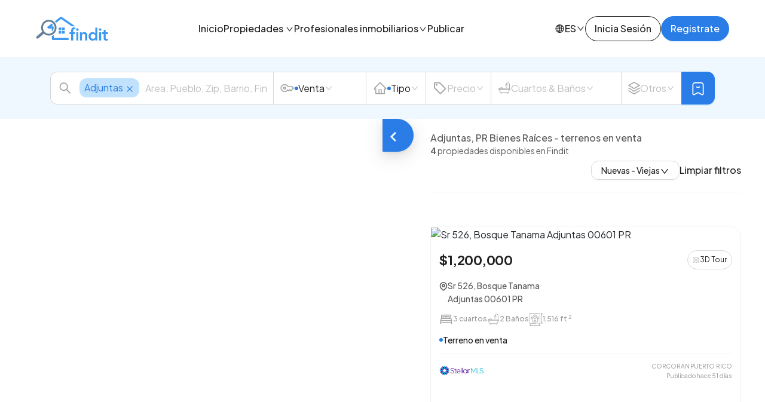

--- FILE ---
content_type: text/html; charset=utf-8
request_url: https://www.finditpr.com/adjuntas/terrenos-en-venta
body_size: 31362
content:
<!DOCTYPE html><html lang="es-PR" dir="ltr" data-critters-container><head>
		<!-- Google Tag Manager -->
		<script>
			(function (w, d, s, l, i) {
				w[l] = w[l] || [];
				w[l].push({ 'gtm.start': new Date().getTime(), event: 'gtm.js' });
				var f = d.getElementsByTagName(s)[0],
					j = d.createElement(s),
					dl = l != 'dataLayer' ? '&l=' + l : '';
				j.async = true;
				j.src = 'https://www.googletagmanager.com/gtm.js?id=' + i + dl;
				f.parentNode.insertBefore(j, f);
			})(window, document, 'script', 'dataLayer', 'GTM-TQ9FC68C');
		</script>
		<!-- End Google Tag Manager -->

		<!-- Start Google AdSense  -->
		<script async src="https://pagead2.googlesyndication.com/pagead/js/adsbygoogle.js" crossorigin="anonymous"></script>
		<script>
			(adsbygoogle = window.adsbygoogle || []).push({
				google_ad_client: 'ca-pub-4918763192756694', //google publisher id
				enable_page_level_ads: true //enable page level ads
			});
		</script>
		<!-- End Google AdSense  -->

		<meta charset="utf-8">
		<title>Adjuntas, PR Bienes Raíces - terrenos en venta | Findit</title>
		<meta name="title" content="Adjuntas, PR Bienes Raíces - terrenos en venta | Findit">
		<meta name="description" content="terrenos en venta en Adjuntas, PR Bienes Raíces - terrenos en venta | Findit. Vea fotos y utilize los filtros para encontrar su proxima propiedad.">

		<base href="/">

		<meta name="viewport" content="width=device-width, initial-scale=1, height=device-height, maximum-scale=1">
		<link rel="stylesheet" href="//embed.typeform.com/next/css/popup.css">
		<link rel="preconnect" href="https://fonts.gstatic.com">
		<link rel="preconnect" href="https://images.finditpr.com">

		<!-- STELLAR IMGS -->
		<link rel="preconnect" href="https://dvvjkgh94f2v6.cloudfront.net">

		<link rel="preconnect" href="https://images.finditpr.com">

		<!-- Stripe -->
		<script defer="true" src="https://js.stripe.com/v3/"></script>

		<!-- Open Graph / Facebook -->
		<meta property="og:type" content="website">
		<meta property="og:locale" content="es_PR">
		<meta property="og:url" content="https://www.finditpr.com">
		<meta property="og:title" content="Adjuntas, PR Bienes Raíces - terrenos en venta | Findit">
		<meta property="og:description" content="terrenos en venta en Adjuntas, PR Bienes Raíces - terrenos en venta | Findit. Vea fotos y utilize los filtros para encontrar su proxima propiedad.">
		<meta property="og:image" content="https://www.finditpr.com/assets/og-image.jpg">
		<meta property="og:site_name" content="Findit">
		<meta property="fb:app_id" content="2267378210234221">

		<!-- Twitter -->
		<meta property="twitter:site" content="@findit_pr">
		<meta property="twitter:card" content="summary_large_image">
		<meta property="twitter:url" content="https://www.finditpr.com">
		<meta property="twitter:title" content="Adjuntas, PR Bienes Raíces - terrenos en venta | Findit">
		<meta property="twitter:description" content="terrenos en venta en Adjuntas, PR Bienes Raíces - terrenos en venta | Findit. Vea fotos y utilize los filtros para encontrar su proxima propiedad.">
		<meta property="twitter:image" content="https://www.finditpr.com/assets/og-image.jpg">

		<!-- Google tag (gtag.js) -->
		<script async src="https://www.googletagmanager.com/gtag/js?id=G-14CGZT8QB6"></script>
		<script>
			window.dataLayer = window.dataLayer || [];
			function gtag() {
				dataLayer.push(arguments);
			}
			gtag('js', new Date());
		</script>
		<!-- End Google Analytics Code -->

		<!-- PENDO TAG START -->
		<script>
			(function (apiKey) {
				(function (p, e, n, d, o) {
					var v, w, x, y, z;
					o = p[d] = p[d] || {};
					o._q = o._q || [];
					v = ['initialize', 'identify', 'updateOptions', 'pageLoad', 'track'];
					for (w = 0, x = v.length; w < x; ++w)
						(function (m) {
							o[m] =
								o[m] ||
								function () {
									o._q[m === v[0] ? 'unshift' : 'push']([m].concat([].slice.call(arguments, 0)));
								};
						})(v[w]);
					y = e.createElement(n);
					y.async = !0;
					y.src = 'https://cdn.pendo.io/agent/static/' + apiKey + '/pendo.js';
					z = e.getElementsByTagName(n)[0];
					z.parentNode.insertBefore(y, z);
				})(window, document, 'script', 'pendo');
			})('9405dd7a-22c4-4d77-7544-afde3cf8f561');
		</script>
		<!-- PENDO TAG END -->

		<!-- FONTS && MAT INCONS-->
		<link rel="preload" as="style" onload="this.rel = 'stylesheet'" href="https://fonts.googleapis.com/css?family=Plus+Jakarta+Sans:300,400,500,600,700,900,normal&amp;display=swap">
		<style>@font-face{font-family:'Roboto';font-style:normal;font-weight:400;font-stretch:100%;font-display:swap;src:url(https://fonts.gstatic.com/s/roboto/v50/KFOMCnqEu92Fr1ME7kSn66aGLdTylUAMQXC89YmC2DPNWubEbVmZiArmlw.woff2) format('woff2');unicode-range:U+0460-052F, U+1C80-1C8A, U+20B4, U+2DE0-2DFF, U+A640-A69F, U+FE2E-FE2F;}@font-face{font-family:'Roboto';font-style:normal;font-weight:400;font-stretch:100%;font-display:swap;src:url(https://fonts.gstatic.com/s/roboto/v50/KFOMCnqEu92Fr1ME7kSn66aGLdTylUAMQXC89YmC2DPNWubEbVmQiArmlw.woff2) format('woff2');unicode-range:U+0301, U+0400-045F, U+0490-0491, U+04B0-04B1, U+2116;}@font-face{font-family:'Roboto';font-style:normal;font-weight:400;font-stretch:100%;font-display:swap;src:url(https://fonts.gstatic.com/s/roboto/v50/KFOMCnqEu92Fr1ME7kSn66aGLdTylUAMQXC89YmC2DPNWubEbVmYiArmlw.woff2) format('woff2');unicode-range:U+1F00-1FFF;}@font-face{font-family:'Roboto';font-style:normal;font-weight:400;font-stretch:100%;font-display:swap;src:url(https://fonts.gstatic.com/s/roboto/v50/KFOMCnqEu92Fr1ME7kSn66aGLdTylUAMQXC89YmC2DPNWubEbVmXiArmlw.woff2) format('woff2');unicode-range:U+0370-0377, U+037A-037F, U+0384-038A, U+038C, U+038E-03A1, U+03A3-03FF;}@font-face{font-family:'Roboto';font-style:normal;font-weight:400;font-stretch:100%;font-display:swap;src:url(https://fonts.gstatic.com/s/roboto/v50/KFOMCnqEu92Fr1ME7kSn66aGLdTylUAMQXC89YmC2DPNWubEbVnoiArmlw.woff2) format('woff2');unicode-range:U+0302-0303, U+0305, U+0307-0308, U+0310, U+0312, U+0315, U+031A, U+0326-0327, U+032C, U+032F-0330, U+0332-0333, U+0338, U+033A, U+0346, U+034D, U+0391-03A1, U+03A3-03A9, U+03B1-03C9, U+03D1, U+03D5-03D6, U+03F0-03F1, U+03F4-03F5, U+2016-2017, U+2034-2038, U+203C, U+2040, U+2043, U+2047, U+2050, U+2057, U+205F, U+2070-2071, U+2074-208E, U+2090-209C, U+20D0-20DC, U+20E1, U+20E5-20EF, U+2100-2112, U+2114-2115, U+2117-2121, U+2123-214F, U+2190, U+2192, U+2194-21AE, U+21B0-21E5, U+21F1-21F2, U+21F4-2211, U+2213-2214, U+2216-22FF, U+2308-230B, U+2310, U+2319, U+231C-2321, U+2336-237A, U+237C, U+2395, U+239B-23B7, U+23D0, U+23DC-23E1, U+2474-2475, U+25AF, U+25B3, U+25B7, U+25BD, U+25C1, U+25CA, U+25CC, U+25FB, U+266D-266F, U+27C0-27FF, U+2900-2AFF, U+2B0E-2B11, U+2B30-2B4C, U+2BFE, U+3030, U+FF5B, U+FF5D, U+1D400-1D7FF, U+1EE00-1EEFF;}@font-face{font-family:'Roboto';font-style:normal;font-weight:400;font-stretch:100%;font-display:swap;src:url(https://fonts.gstatic.com/s/roboto/v50/KFOMCnqEu92Fr1ME7kSn66aGLdTylUAMQXC89YmC2DPNWubEbVn6iArmlw.woff2) format('woff2');unicode-range:U+0001-000C, U+000E-001F, U+007F-009F, U+20DD-20E0, U+20E2-20E4, U+2150-218F, U+2190, U+2192, U+2194-2199, U+21AF, U+21E6-21F0, U+21F3, U+2218-2219, U+2299, U+22C4-22C6, U+2300-243F, U+2440-244A, U+2460-24FF, U+25A0-27BF, U+2800-28FF, U+2921-2922, U+2981, U+29BF, U+29EB, U+2B00-2BFF, U+4DC0-4DFF, U+FFF9-FFFB, U+10140-1018E, U+10190-1019C, U+101A0, U+101D0-101FD, U+102E0-102FB, U+10E60-10E7E, U+1D2C0-1D2D3, U+1D2E0-1D37F, U+1F000-1F0FF, U+1F100-1F1AD, U+1F1E6-1F1FF, U+1F30D-1F30F, U+1F315, U+1F31C, U+1F31E, U+1F320-1F32C, U+1F336, U+1F378, U+1F37D, U+1F382, U+1F393-1F39F, U+1F3A7-1F3A8, U+1F3AC-1F3AF, U+1F3C2, U+1F3C4-1F3C6, U+1F3CA-1F3CE, U+1F3D4-1F3E0, U+1F3ED, U+1F3F1-1F3F3, U+1F3F5-1F3F7, U+1F408, U+1F415, U+1F41F, U+1F426, U+1F43F, U+1F441-1F442, U+1F444, U+1F446-1F449, U+1F44C-1F44E, U+1F453, U+1F46A, U+1F47D, U+1F4A3, U+1F4B0, U+1F4B3, U+1F4B9, U+1F4BB, U+1F4BF, U+1F4C8-1F4CB, U+1F4D6, U+1F4DA, U+1F4DF, U+1F4E3-1F4E6, U+1F4EA-1F4ED, U+1F4F7, U+1F4F9-1F4FB, U+1F4FD-1F4FE, U+1F503, U+1F507-1F50B, U+1F50D, U+1F512-1F513, U+1F53E-1F54A, U+1F54F-1F5FA, U+1F610, U+1F650-1F67F, U+1F687, U+1F68D, U+1F691, U+1F694, U+1F698, U+1F6AD, U+1F6B2, U+1F6B9-1F6BA, U+1F6BC, U+1F6C6-1F6CF, U+1F6D3-1F6D7, U+1F6E0-1F6EA, U+1F6F0-1F6F3, U+1F6F7-1F6FC, U+1F700-1F7FF, U+1F800-1F80B, U+1F810-1F847, U+1F850-1F859, U+1F860-1F887, U+1F890-1F8AD, U+1F8B0-1F8BB, U+1F8C0-1F8C1, U+1F900-1F90B, U+1F93B, U+1F946, U+1F984, U+1F996, U+1F9E9, U+1FA00-1FA6F, U+1FA70-1FA7C, U+1FA80-1FA89, U+1FA8F-1FAC6, U+1FACE-1FADC, U+1FADF-1FAE9, U+1FAF0-1FAF8, U+1FB00-1FBFF;}@font-face{font-family:'Roboto';font-style:normal;font-weight:400;font-stretch:100%;font-display:swap;src:url(https://fonts.gstatic.com/s/roboto/v50/KFOMCnqEu92Fr1ME7kSn66aGLdTylUAMQXC89YmC2DPNWubEbVmbiArmlw.woff2) format('woff2');unicode-range:U+0102-0103, U+0110-0111, U+0128-0129, U+0168-0169, U+01A0-01A1, U+01AF-01B0, U+0300-0301, U+0303-0304, U+0308-0309, U+0323, U+0329, U+1EA0-1EF9, U+20AB;}@font-face{font-family:'Roboto';font-style:normal;font-weight:400;font-stretch:100%;font-display:swap;src:url(https://fonts.gstatic.com/s/roboto/v50/KFOMCnqEu92Fr1ME7kSn66aGLdTylUAMQXC89YmC2DPNWubEbVmaiArmlw.woff2) format('woff2');unicode-range:U+0100-02BA, U+02BD-02C5, U+02C7-02CC, U+02CE-02D7, U+02DD-02FF, U+0304, U+0308, U+0329, U+1D00-1DBF, U+1E00-1E9F, U+1EF2-1EFF, U+2020, U+20A0-20AB, U+20AD-20C0, U+2113, U+2C60-2C7F, U+A720-A7FF;}@font-face{font-family:'Roboto';font-style:normal;font-weight:400;font-stretch:100%;font-display:swap;src:url(https://fonts.gstatic.com/s/roboto/v50/KFOMCnqEu92Fr1ME7kSn66aGLdTylUAMQXC89YmC2DPNWubEbVmUiAo.woff2) format('woff2');unicode-range:U+0000-00FF, U+0131, U+0152-0153, U+02BB-02BC, U+02C6, U+02DA, U+02DC, U+0304, U+0308, U+0329, U+2000-206F, U+20AC, U+2122, U+2191, U+2193, U+2212, U+2215, U+FEFF, U+FFFD;}</style>
		<!-- GOOGLE MAPS  -->
		<script defer="true" src="https://maps.googleapis.com/maps/api/js?libraries=places&amp;key=AIzaSyCliFrXU1RTuT1TjpjK9zlau2Epjsf1a7k" type="text/javascript"></script>

		<!-- Hotjar Tracking Code for https://www.finditpr.com -->
		<script>
			(function (h, o, t, j, a, r) {
				h.hj =
					h.hj ||
					function () {
						(h.hj.q = h.hj.q || []).push(arguments);
					};
				h._hjSettings = { hjid: 3086580, hjsv: 6 };
				a = o.getElementsByTagName('head')[0];
				r = o.createElement('script');
				r.async = 1;
				r.src = t + h._hjSettings.hjid + j + h._hjSettings.hjsv;
				a.appendChild(r);
			})(window, document, 'https://static.hotjar.com/c/hotjar-', '.js?sv=');
		</script>

		<script src="https://accounts.google.com/gsi/client" async></script>
	<style>:root{--swiper-theme-color:#007aff}:root{--swiper-navigation-size:44px}*{font-family:Plus Jakarta Sans,sans-serif!important;font-display:swap}html,body{height:100%;touch-action:manipulation;overscroll-behavior:none}html{margin:0;--blue-1:#EFF8FF;--blue-2:#C1E2FC;--blue-3:#91CAFF;--blue-4:#64B7F6;--blue-5:#3D98F1;--blue-6:#2A7DE6;--blue-7:#2266D3;--blue-8:#2253AB;--blue-9:#214887;--blue-10:#192D52;--gold-1:#FFFBE6;--gold-2:#FFF1B8;--gold-3:#FFE58F;--gold-4:#FFD666;--gold-5:#FFC53D;--gold-6:#FAAD14;--gold-7:#D48806;--gold-8:#AD6800;--gold-9:#874D00;--gold-10:#613400;--jade-1:#F6FFED;--jade-2:#D9F7BE;--jade-3:#B7EB8F;--jade-4:#95DE64;--jade-5:#73D13D;--jade-6:#52C41A;--jade-7:#389E0D;--jade-8:#237804;--jade-9:#135200;--jade-10:#092B00;--green-1:#F6FFED;--green-2:#D9F7BE;--green-3:#B7EB8F;--green-4:#95DE64;--green-5:#73D13D;--green-6:#52C41A;--green-7:#389E0D;--green-8:#237804;--green-9:#135200;--green-10:#092B00;--purple-1:#F9F0FF;--purple-2:#EFDBFF;--purple-3:#D3ADF7;--purple-4:#B37FEB;--purple-5:#9254DE;--purple-6:#722ED1;--purple-7:#531DAB;--purple-8:#391085;--purple-9:#22075E;--purple-10:#120338;--yellow-1:#FEFFE6;--yellow-2:#FFFFB8;--yellow-3:#FFFB8F;--yellow-4:#FFF566;--yellow-5:#FFEC3D;--yellow-6:#FADB14;--yellow-7:#D4B106;--yellow-8:#AD8B00;--yellow-9:#876800;--yellow-10:#614700;--size-1:64px;--size-2:52px;--size-3:30px;--size-4:24px;--size-5:20px;--size-6:18px;--size-7:16px;--size-8:14px;--size-9:12px}@charset "UTF-8";:root{--animate-duration:.4s;--animate-delay:.4s;--animate-repeat:1}*,:after,:before{box-sizing:border-box}html{font-family:sans-serif;line-height:1.15;-webkit-text-size-adjust:100%;-webkit-tap-highlight-color:transparent}body{margin:0;font-family:-apple-system,BlinkMacSystemFont,Segoe UI,Roboto,Helvetica Neue,Arial,Noto Sans,Liberation Sans,sans-serif,"Apple Color Emoji","Segoe UI Emoji",Segoe UI Symbol,"Noto Color Emoji";font-size:1rem;font-weight:400;line-height:1.5;color:#212529;text-align:left;background-color:#fff}@media print{*,:after,:before{text-shadow:none!important;box-shadow:none!important}@page{size:a3}body{min-width:992px!important}}</style><style>:root{--swiper-theme-color: #007aff}:root{--swiper-navigation-size: 44px}*{font-family:Plus Jakarta Sans,sans-serif!important;font-display:swap}.map-container{height:100%!important;width:100%!important;position:relative;transition:all .4s ease-in-out}html,body{height:100%;touch-action:manipulation;overscroll-behavior:none}html{margin:0;--blue-1: #EFF8FF;--blue-2: #C1E2FC;--blue-3: #91CAFF;--blue-4: #64B7F6;--blue-5: #3D98F1;--blue-6: #2A7DE6;--blue-7: #2266D3;--blue-8: #2253AB;--blue-9: #214887;--blue-10: #192D52;--gold-1: #FFFBE6;--gold-2: #FFF1B8;--gold-3: #FFE58F;--gold-4: #FFD666;--gold-5: #FFC53D;--gold-6: #FAAD14;--gold-7: #D48806;--gold-8: #AD6800;--gold-9: #874D00;--gold-10: #613400;--jade-1: #F6FFED;--jade-2: #D9F7BE;--jade-3: #B7EB8F;--jade-4: #95DE64;--jade-5: #73D13D;--jade-6: #52C41A;--jade-7: #389E0D;--jade-8: #237804;--jade-9: #135200;--jade-10: #092B00;--green-1: #F6FFED;--green-2: #D9F7BE;--green-3: #B7EB8F;--green-4: #95DE64;--green-5: #73D13D;--green-6: #52C41A;--green-7: #389E0D;--green-8: #237804;--green-9: #135200;--green-10: #092B00;--purple-1: #F9F0FF;--purple-2: #EFDBFF;--purple-3: #D3ADF7;--purple-4: #B37FEB;--purple-5: #9254DE;--purple-6: #722ED1;--purple-7: #531DAB;--purple-8: #391085;--purple-9: #22075E;--purple-10: #120338;--yellow-1: #FEFFE6;--yellow-2: #FFFFB8;--yellow-3: #FFFB8F;--yellow-4: #FFF566;--yellow-5: #FFEC3D;--yellow-6: #FADB14;--yellow-7: #D4B106;--yellow-8: #AD8B00;--yellow-9: #876800;--yellow-10: #614700;--size-1: 64px;--size-2: 52px;--size-3: 30px;--size-4: 24px;--size-5: 20px;--size-6: 18px;--size-7: 16px;--size-8: 14px;--size-9: 12px}.--text-base,.--text-sm,.--text-lg,.--text-base-b,.--text-sm-b,.--text-lg-b,.--heading-4,.--heading-5{color:#000000e0;font-family:Plus Jakarta Sans;font-style:normal}.--heading-4,.--heading-5{font-weight:500}.--heading-4{font-size:var(--size-4);line-height:32px;letter-spacing:-.48px}.--heading-5-v2{font-size:var(--size-5);line-height:28px;letter-spacing:-.4px}.--heading-5{font-size:var(--size-7);line-height:24px}.--text-base-b,.--text-base{font-size:var(--size-8);line-height:22px}.--text-sm-b,.--text-sm{font-size:var(--size-9);line-height:20px}.--text-lg-b,.--text-lg{font-size:var(--size-7);line-height:20px}.--text-base-b,.--text-sm-b,.--text-lg-b{font-weight:500}input{border:1px solid var(--grayscale-9);border-radius:4px;outline:none;font-size:16px;padding:10px;margin-bottom:16px;width:100%;transition:all .15s ease-in;appearance:none}/*!
 * Hamburgers
 * @description Tasty CSS-animated hamburgers
 * @author Jonathan Suh @jonsuh
 * @site https://jonsuh.com/hamburgers
 * @link https://github.com/jonsuh/hamburgers
 */.hamburger{padding:8px;border:1px solid #F0F0F0;border-radius:8px;display:inline-block;cursor:pointer;transition-property:opacity,filter;transition-duration:.15s;transition-timing-function:linear;font:inherit;color:inherit;text-transform:none;background-color:transparent;margin:0;overflow:visible}.hamburger-box{width:27px;height:10px;display:inline-block;position:relative}.hamburger-inner{display:block;top:50%;margin-top:-2px}.hamburger-inner,.hamburger-inner:before,.hamburger-inner:after{width:27px;height:3px;background-color:#2d2e30;border-radius:4px;position:absolute;transition-property:transform;transition-duration:.15s;transition-timing-function:ease}.hamburger-inner:before,.hamburger-inner:after{content:"";display:block}.hamburger-inner:before{top:-8px}.hamburger-inner:after{bottom:-8px}.hamburger--squeeze .hamburger-inner{transition-duration:75ms;transition-timing-function:cubic-bezier(.55,.055,.675,.19)}.hamburger--squeeze .hamburger-inner:before{transition:top 75ms .12s ease,opacity 75ms ease}.hamburger--squeeze .hamburger-inner:after{transition:bottom 75ms .12s ease,transform 75ms cubic-bezier(.55,.055,.675,.19)}@charset "UTF-8";/*!
 * animate.css - https://animate.style/
 * Version - 4.0.0
 * Licensed under the MIT license - http://opensource.org/licenses/MIT
 *
 * Copyright (c) 2020 Animate.css
 */:root{--animate-duration: .4s;--animate-delay: .4s;--animate-repeat: 1}.btn--default-l,.btn--default-s,.btn--primary-s,.btn--primary-l{transition:all .2s cubic-bezier(.2,0,0,1),transform .2s cubic-bezier(.2,0,0,1)}.btn--default-l:disabled,.btn--default-s:disabled,.btn--primary-l:disabled,.btn--primary-s:disabled{color:#00000040;border-color:#d9d9d9;background-color:#0000000a;box-shadow:none}.btn--default-l,.btn--primary-l{font-size:16px;line-height:24px;padding:8px 15px}.btn--default-s,.btn--primary-s{font-size:14px;line-height:22px;padding:1px 7px}.btn--default-l,.btn--default-s,.btn--primary-l,.btn--primary-s{font-style:normal;font-weight:500;border-radius:24px}.btn--primary-s,.btn--primary-l{box-shadow:0 2px #0591ff1a;color:#fff;background-color:#2a7de6;border:1px solid #2A7DE6}.btn--primary-s:hover:not([disabled]),.btn--primary-l:hover:not([disabled]){background-color:#3d98f1;border:1px solid #3D98F1}.btn--primary-s:active:not([disabled]),.btn--primary-l:active:not([disabled]){background-color:#2266d3;border:1px solid #2266D3}.btn--default-s,.btn--default-l{box-shadow:0 2px #00000005;color:#000000e0;background-color:#fff;border:1px solid rgba(0,0,0,.88)}.btn--default-l:hover:not([disabled]),.btn--default-s:hover:not([disabled]){color:#3d98f1;border:1px solid #3D98F1}.btn--default-s:active:not([disabled]),.btn--default-l:active:not([disabled]){color:#2266d3;border:1px solid #2266D3}/*!
 * Bootstrap v4.6.0 (https://getbootstrap.com/)
 * Copyright 2011-2021 The Bootstrap Authors
 * Copyright 2011-2021 Twitter, Inc.
 * Licensed under MIT (https://github.com/twbs/bootstrap/blob/main/LICENSE)
 */*,:after,:before{box-sizing:border-box}html{font-family:sans-serif;line-height:1.15;-webkit-text-size-adjust:100%;-webkit-tap-highlight-color:transparent}article,footer,nav{display:block}body{margin:0;font-family:-apple-system,BlinkMacSystemFont,Segoe UI,Roboto,Helvetica Neue,Arial,Noto Sans,Liberation Sans,sans-serif,"Apple Color Emoji","Segoe UI Emoji",Segoe UI Symbol,"Noto Color Emoji";font-size:1rem;font-weight:400;line-height:1.5;color:#212529;text-align:left;background-color:#fff}h1,h2,h4,h5,h6{margin-top:0;margin-bottom:.5rem}p{margin-top:0;margin-bottom:1rem}address{margin-bottom:1rem;font-style:normal;line-height:inherit}ul{margin-top:0;margin-bottom:1rem}ul ul{margin-bottom:0}strong{font-weight:bolder}sup{position:relative;font-size:75%;line-height:0;vertical-align:baseline}sup{top:-.5em}a{color:#007bff;text-decoration:none;background-color:transparent}a:hover{color:#0056b3;text-decoration:underline}img{vertical-align:middle;border-style:none}svg{overflow:hidden;vertical-align:middle}button{border-radius:0}button:focus:not(:focus-visible){outline:0}button,input{margin:0;font-family:inherit;font-size:inherit;line-height:inherit}button,input{overflow:visible}button{text-transform:none}[type=button],button{-webkit-appearance:button}[type=button]:not(:disabled),button:not(:disabled){cursor:pointer}[type=button]::-moz-focus-inner,button::-moz-focus-inner{padding:0;border-style:none}h1,h2,h4,h5,h6{margin-bottom:.5rem;font-weight:500;line-height:1.2}h1{font-size:2.5rem}h2{font-size:2rem}h4{font-size:1.5rem}h5{font-size:1.25rem}h6{font-size:1rem}@media print{*,:after,:before{text-shadow:none!important;box-shadow:none!important}img{page-break-inside:avoid}h2,p{orphans:3;widows:3}h2{page-break-after:avoid}@page{size:a3}body{min-width:992px!important}}

/*# sourceMappingURL=styles.994713b9594bc5df.css.map*/</style><link rel="stylesheet" href="styles.994713b9594bc5df.css" media="print" onload="this.media='all'"><noscript><link rel="stylesheet" href="styles.994713b9594bc5df.css" media="all"></noscript><style ng-app-id="ng">.notifications-container[_ngcontent-ng-c3913465609]{position:sticky;list-style:none;padding:0;margin:0 0 0 50px;left:0;bottom:60px;max-width:640px;width:-webkit-fill-available;z-index:999999;display:flex;flex-flow:column;gap:12px}.notification[_ngcontent-ng-c3913465609]{padding:8px 12px;border-radius:12px;display:flex;align-items:center;gap:8px;position:relative}.notification-close-button[_ngcontent-ng-c3913465609]{position:absolute;border:none;margin:none;right:12px;background:transparent}.notification-success[_ngcontent-ng-c3913465609]{border:1px solid #B7EB8F;background-color:#f6ffed}.notification-error[_ngcontent-ng-c3913465609]{background-color:#fff2f0;border:1px solid #FFCCC7}@media screen and (max-width: 768px){.notifications-container[_ngcontent-ng-c3913465609]{margin:0 0 0 12px;padding-right:12px}}

/*# sourceMappingURL=app.component.css.map*/</style><style ng-app-id="ng">nav[_ngcontent-ng-c3519906514]{padding:0 60px;display:flex;position:fixed;width:100%;align-items:center;z-index:9999;background-color:#fff;justify-content:space-between;border-bottom:1px solid #F0F0F0}nav[_ngcontent-ng-c3519906514], .nav-bar-placeholder[_ngcontent-ng-c3519906514]{height:96px}a[_ngcontent-ng-c3519906514]   svg[_ngcontent-ng-c3519906514]{position:relative;top:1px}.logout-btn[_ngcontent-ng-c3519906514], .auth-dropdown[_ngcontent-ng-c3519906514]   li[_ngcontent-ng-c3519906514], .services-ul[_ngcontent-ng-c3519906514]   a[_ngcontent-ng-c3519906514], .title[_ngcontent-ng-c3519906514], .sub-ul[_ngcontent-ng-c3519906514]   li[_ngcontent-ng-c3519906514], .sub-ul[_ngcontent-ng-c3519906514], .chevron-down[_ngcontent-ng-c3519906514], .mega-dropdown[_ngcontent-ng-c3519906514], .main-li[_ngcontent-ng-c3519906514]{transition:all .25s ease}.globe-container[_ngcontent-ng-c3519906514]{display:flex;gap:4px}.lang-container[_ngcontent-ng-c3519906514]{display:flex;gap:8px;align-items:center}.auth-dropdown[_ngcontent-ng-c3519906514]   ul[_ngcontent-ng-c3519906514], .services-ul[_ngcontent-ng-c3519906514], .main-ul[_ngcontent-ng-c3519906514]{list-style:none;padding:0;margin:0}.main-ul[_ngcontent-ng-c3519906514]{display:flex;align-items:center;gap:20px;height:100%}.main-li[_ngcontent-ng-c3519906514]{cursor:pointer;height:100%;align-items:center;display:flex}a.--text-lg-b.title[_ngcontent-ng-c3519906514]{height:100%;display:flex;align-items:center}.main-li-pos[_ngcontent-ng-c3519906514]{position:relative}.services-ul[_ngcontent-ng-c3519906514]   a[_ngcontent-ng-c3519906514]:hover, .main-li[_ngcontent-ng-c3519906514]:hover   .title.--text-lg-b[_ngcontent-ng-c3519906514]{color:var(--blue-6)}.corner-btns-container[_ngcontent-ng-c3519906514]{display:flex;gap:24px;align-items:center;height:100%}.lang-section[_ngcontent-ng-c3519906514]{display:flex;align-items:center}.not-logged-btn-container[_ngcontent-ng-c3519906514]{display:flex;gap:13px}.mega-dropdown[_ngcontent-ng-c3519906514]{position:absolute;width:100%;background:#fff;left:0;padding:40px 80px;top:95px;z-index:9999;display:flex;gap:64px;border-top:1px solid #F0F0F0;opacity:0;pointer-events:none;box-shadow:0 16px 16px #0000000d,0 0 #0000001f,0 8px 16px #00000014}.mega-hr[_ngcontent-ng-c3519906514]{min-height:100%;border:1px solid rgba(0,0,0,.06);display:flex}.main-li[_ngcontent-ng-c3519906514]:hover > .show-on-hover[_ngcontent-ng-c3519906514]{opacity:1;pointer-events:all;transform:translateY(0)}.main-li[_ngcontent-ng-c3519906514]:hover   .chevron-down[_ngcontent-ng-c3519906514]{transform:rotate(180deg);stroke:var(--blue-6);stroke-width:.5px}.services-ul[_ngcontent-ng-c3519906514]{display:flex;flex-flow:column;gap:12px}.mega-container-1[_ngcontent-ng-c3519906514]{display:flex;gap:32px}.sub-ul[_ngcontent-ng-c3519906514]{position:absolute;top:66px;left:-14px;padding:4px;z-index:99;background-color:#fff;border-radius:16px;box-shadow:0 9px 28px 8px #0000000d,0 3px 6px -4px #0000001f,0 6px 16px #00000014;list-style:none;margin:0;transform:translateY(10px);opacity:0;pointer-events:none}.auth-dropdown[_ngcontent-ng-c3519906514]   li[_ngcontent-ng-c3519906514], .sub-ul[_ngcontent-ng-c3519906514]   li[_ngcontent-ng-c3519906514]{padding:5px 12px;min-width:max-content;border-radius:12px}.logout-btn[_ngcontent-ng-c3519906514]:hover, .auth-dropdown[_ngcontent-ng-c3519906514]   li[_ngcontent-ng-c3519906514]:hover, .sub-ul[_ngcontent-ng-c3519906514]   li[_ngcontent-ng-c3519906514]:hover{background-color:#0000000a}.desktop[_ngcontent-ng-c3519906514]   a[_ngcontent-ng-c3519906514]:not(.not-logged-btn-container   a)[_ngcontent-ng-c3519906514]{display:flex;width:100%}a[_ngcontent-ng-c3519906514]:not(.not-logged-btn-container   a)[_ngcontent-ng-c3519906514]{color:initial}a.btn--primary-l[_ngcontent-ng-c3519906514]:hover{color:#fff}a[_ngcontent-ng-c3519906514]:hover{text-decoration:none;color:currentColor}.mobile[_ngcontent-ng-c3519906514]{display:none}.heading-mobile[_ngcontent-ng-c3519906514]{padding:12px 24px}.about-section[_ngcontent-ng-c3519906514], .precios-section[_ngcontent-ng-c3519906514], .heading-mobile[_ngcontent-ng-c3519906514], .profesionales-section[_ngcontent-ng-c3519906514], .propiedades-section[_ngcontent-ng-c3519906514]{border-bottom:1px solid rgba(0,0,0,.06)}.side-nav-container[_ngcontent-ng-c3519906514]{position:fixed;height:100%;width:100%;transition-duration:.4s;transition-timing-function:cubic-bezier(.25,.8,.25,1);transition-property:background-color,visibility;left:0;right:0;display:block;z-index:9999;visibility:hidden;overflow-y:scroll}.side-nav-container.is-opened[_ngcontent-ng-c3519906514]{background-color:#0006;visibility:visible}.side-nav.is-opened[_ngcontent-ng-c3519906514]{transform:none}.side-nav[_ngcontent-ng-c3519906514]{width:339px;background:#fff;transition:all .4s ease;transform:translate3d(-100%,0,0);height:100%;overflow-y:auto}.side-nav[_ngcontent-ng-c3519906514]   .--heading-5[_ngcontent-ng-c3519906514]{font-weight:600}.side-nav-menu[_ngcontent-ng-c3519906514]{padding:0 24px;height:calc(100dvh - 117px);display:flex;flex-flow:column;overflow-y:auto}.profesionales-ul[_ngcontent-ng-c3519906514], .encuentra-servicios-ul[_ngcontent-ng-c3519906514], .propiedades-ul[_ngcontent-ng-c3519906514]{list-style:none;display:flex;flex-flow:column;gap:16px;margin:0;padding:0 0 0 18px}.about-section[_ngcontent-ng-c3519906514], .precios-section[_ngcontent-ng-c3519906514], .profesionales-section[_ngcontent-ng-c3519906514], .propiedades-section[_ngcontent-ng-c3519906514]{padding:24px}.precios-section[_ngcontent-ng-c3519906514]   ul[_ngcontent-ng-c3519906514], .profesionales-section[_ngcontent-ng-c3519906514]   ul[_ngcontent-ng-c3519906514], .propiedades-section[_ngcontent-ng-c3519906514]   ul[_ngcontent-ng-c3519906514]{margin-top:16px}.section-mobile-subtitle[_ngcontent-ng-c3519906514]{margin-top:16px;margin-bottom:16px;font-weight:600;padding-left:18px}.lang-section[_ngcontent-ng-c3519906514]   ul[_ngcontent-ng-c3519906514]{list-style:none;padding:24px;margin:0;display:flex;gap:16px}.lang-section[_ngcontent-ng-c3519906514]   ul[_ngcontent-ng-c3519906514]   li[_ngcontent-ng-c3519906514]{display:flex;gap:4px;justify-content:right}.authenticated-container[_ngcontent-ng-c3519906514]{position:relative}.auth-dropdown[_ngcontent-ng-c3519906514]{position:absolute;padding:4px;background-color:#fff;box-shadow:0 9px 28px 8px #0000000d,0 3px 6px -4px #0000001f,0 6px 16px #00000014;border-radius:16px;right:0;width:198px;z-index:9999}.auth-dropdown[_ngcontent-ng-c3519906514]   ul[_ngcontent-ng-c3519906514]{margin-bottom:4px;padding-bottom:4px;border-bottom:1px solid #F0F0F0}.authenticated-container[_ngcontent-ng-c3519906514]   .image-button[_ngcontent-ng-c3519906514]{display:flex;align-items:center;gap:8px;border:0;padding:0;background:transparent}.authenticated-container[_ngcontent-ng-c3519906514]   .image-button[_ngcontent-ng-c3519906514]   img[_ngcontent-ng-c3519906514]{object-fit:cover;border-radius:50%;border:1px solid #F0F0F0}.logout-btn[_ngcontent-ng-c3519906514]{border:0;padding:5px 12px;border-radius:12px;background-color:#fff;text-align:start;width:100%}.blocker[_ngcontent-ng-c3519906514]{position:absolute;inset:0;height:100vh;width:100vw;z-index:9998}.--text-base-b.login-mobile[_ngcontent-ng-c3519906514]{color:var(--blue-6)!important;font-weight:600}@media screen and (max-width: 1208px){.desktop[_ngcontent-ng-c3519906514]{display:none}.mobile[_ngcontent-ng-c3519906514]{display:flex;align-items:center;justify-content:space-between;width:100%}nav[_ngcontent-ng-c3519906514]{padding:12px 20px}nav[_ngcontent-ng-c3519906514], .nav-bar-placeholder[_ngcontent-ng-c3519906514]{height:67px}nav[_ngcontent-ng-c3519906514]{max-width:100vw}}

/*# sourceMappingURL=main-nav.component.css.map*/</style><style ng-app-id="ng">.list-view-btn[_ngcontent-ng-c2189001862]{max-height:55px;border-radius:0 55px 55px 0;padding-top:15px;padding-bottom:15px;padding-right:22px;box-shadow:0 9px 28px 8px #0000000d,0 3px 6px -4px #0000001f,0 6px 16px #00000014;position:absolute;left:0}.onclick-search-mobile-container[_ngcontent-ng-c2189001862]{display:flex;flex:1;overflow-y:scroll}.title.--heading-5[_ngcontent-ng-c2189001862]{margin:0;color:#000000a6}.sub-title[_ngcontent-ng-c2189001862]{color:#000000a6;line-height:18px;font-weight:400;margin-bottom:8px}.title-n-sort-container[_ngcontent-ng-c2189001862]{margin-bottom:32px;padding-top:20px;border-bottom:1px solid #F0F0F0}.reset-filters-container[_ngcontent-ng-c2189001862]{display:flex;align-items:center;justify-content:flex-end;gap:24px;position:relative;padding-bottom:20px}.reset-filters-btn[_ngcontent-ng-c2189001862]{border:none;background:#fff;display:flex;align-items:center;gap:8px;padding:0}.focusedSearch[_ngcontent-ng-c2189001862]{box-shadow:0 0 0 2px #0591ff1a}.focusedSearch[_ngcontent-ng-c2189001862], .focusedFilter[_ngcontent-ng-c2189001862]{border-color:var(--blue-6)!important;border-right:1px solid var(--blue-6)!important}.touched-item[_ngcontent-ng-c2189001862]{color:#000000e0}.saved-search-tooltip-container[_ngcontent-ng-c2189001862]{display:flex;flex-flow:column;align-items:center;position:absolute;left:-45px;top:62px;z-index:999;opacity:0;transition:opacity .25s,transform .25s,visibility .25s;transform:translateY(10px);visibility:hidden}.save-search-btn[_ngcontent-ng-c2189001862]:hover ~ .saved-search-tooltip-container[_ngcontent-ng-c2189001862]{visibility:visible;opacity:1;transform:translateY(0)}.tooltip-saved-search[_ngcontent-ng-c2189001862]{min-width:max-content;padding:6px}.triangle[_ngcontent-ng-c2189001862]{height:18px}.tooltip-saved-search[_ngcontent-ng-c2189001862]{border-radius:16px;background:#000000d9;color:#fff}.blue-dot[_ngcontent-ng-c2189001862]{width:6px;height:6px;background:var(--blue-6);border-radius:12px}.blue-dot-mobile[_ngcontent-ng-c2189001862]{padding:4px;background:var(--blue-6);border-radius:12px;border:1px solid #FFF;top:1px;right:0;position:absolute}.blue-dot-mobile-container[_ngcontent-ng-c2189001862]{position:relative}.filters-first-container[_ngcontent-ng-c2189001862]{display:flex;gap:12px;padding-right:12px;border-right:1px solid #EBEEF7;width:fit-content}.mobile-filters-container[_ngcontent-ng-c2189001862]   button.--text-base[_ngcontent-ng-c2189001862]{display:flex;align-items:center;gap:8px;min-width:fit-content;padding:4px;border:none;font-weight:700;background-color:transparent}.mobile-filters[_ngcontent-ng-c2189001862]   .--text-base-b[_ngcontent-ng-c2189001862]{font-weight:700}.active-filter-mobile[_ngcontent-ng-c2189001862]{background-color:var(--blue-1)!important;color:var(--blue-6)!important;border-color:var(--blue-3)!important}.active-filter-mobile[_ngcontent-ng-c2189001862]   svg[_ngcontent-ng-c2189001862]   path[_ngcontent-ng-c2189001862]{stroke:var(--blue-6);stroke-width:.5px}.mobile-filters-container[_ngcontent-ng-c2189001862]{display:flex;align-items:center;border-bottom:1px solid #F0F0F0;height:48px;gap:20px}.focusedMaxPriceInput[_ngcontent-ng-c2189001862], .focusedMinPriceInput[_ngcontent-ng-c2189001862]{border-color:var(--blue-5)!important}.focusedMaxPriceInput[_ngcontent-ng-c2189001862]   input[_ngcontent-ng-c2189001862]::placeholder, .focusedMinPriceInput[_ngcontent-ng-c2189001862]   input[_ngcontent-ng-c2189001862]::placeholder{color:var(--blue-5)!important}.focusedMaxPriceInput[_ngcontent-ng-c2189001862]   svg[_ngcontent-ng-c2189001862]   path[_ngcontent-ng-c2189001862], .focusedMinPriceInput[_ngcontent-ng-c2189001862]   svg[_ngcontent-ng-c2189001862]   path[_ngcontent-ng-c2189001862]{stroke:var(--blue-5)!important}.price-list[_ngcontent-ng-c2189001862]{list-style:none;position:absolute;background:#fff;max-height:173px;overflow:scroll;margin:0;box-shadow:0 9px 28px 8px #0000000d,0 3px 6px -4px #0000001f,0 6px 16px #00000014;border-radius:16px;padding:4px;display:flex;flex-flow:column;gap:8px;width:100%;left:0;top:47px}.price-list[_ngcontent-ng-c2189001862]{cursor:pointer}.save-search-btn[_ngcontent-ng-c2189001862], .save-search-container[_ngcontent-ng-c2189001862], .more-filters-container[_ngcontent-ng-c2189001862], .bds-bhs-container[_ngcontent-ng-c2189001862], .price-container[_ngcontent-ng-c2189001862], .search-field-container[_ngcontent-ng-c2189001862], .home-type-container[_ngcontent-ng-c2189001862], .for-sale-container[_ngcontent-ng-c2189001862]{height:100%}.for-sale-container[_ngcontent-ng-c2189001862]   button[_ngcontent-ng-c2189001862]{min-width:155px}.save-search-btn[_ngcontent-ng-c2189001862]{border-radius:0 12px 12px 0}.min-price-container[_ngcontent-ng-c2189001862]   *[_ngcontent-ng-c2189001862], .min-price-container[_ngcontent-ng-c2189001862], .home-category-list[_ngcontent-ng-c2189001862]   li[_ngcontent-ng-c2189001862], .price-list[_ngcontent-ng-c2189001862]   li[_ngcontent-ng-c2189001862], .home-type-list[_ngcontent-ng-c2189001862]   li[_ngcontent-ng-c2189001862], .list-view-chevron[_ngcontent-ng-c2189001862]{transition:all .25s ease}.autocomplete-container[_ngcontent-ng-c2189001862]{position:relative}.autocomplete[_ngcontent-ng-c2189001862]{position:absolute;top:8px;width:calc(100% + 48px);z-index:9999;left:-46px}.beta-icon[_ngcontent-ng-c2189001862]{padding:8px;background-color:var(--blue-1);font-size:10px;color:var(--blue-5);border-radius:12px;margin-left:8px;font-weight:500}.closed-chevron[_ngcontent-ng-c2189001862]{transform:rotate(180deg)}.top-bar-container[_ngcontent-ng-c2189001862]{display:flex;background-color:var(--blue-1);justify-content:center;padding-top:24px;padding-bottom:24px}.main-search-bar-container[_ngcontent-ng-c2189001862]{height:55px;display:flex;align-items:center;justify-content:center;max-width:1224px;width:100%;border-radius:12px}.search-field-container[_ngcontent-ng-c2189001862]{position:relative;max-width:373px;width:100%}.absolute-container[_ngcontent-ng-c2189001862]{position:absolute;border:1px solid #D9D9D9;z-index:99;width:100%;border-radius:12px 0 0 12px;display:flex;border-right:none;align-items:center;padding-bottom:5px;padding-top:4px;background:#fff}.search-input-container[_ngcontent-ng-c2189001862], .search-input-container-mobile[_ngcontent-ng-c2189001862]{position:relative;width:100%;border-radius:12px;z-index:199;transition:all .25s ease}.search-input-container-mobile[_ngcontent-ng-c2189001862]{display:flex;border:1px solid #D9D9D9;margin-bottom:32px;background:#fff;height:55px}.search-input-container-mobile[_ngcontent-ng-c2189001862]   button.mobile-filters[_ngcontent-ng-c2189001862]{border-radius:0 8px 8px 0;display:flex;align-items:center;gap:4px;background-color:transparent;border:none;border-left:1px solid #D9D9D9;padding:7.5px 14px 7.5px 8px}.search-input-container-chips-preview[_ngcontent-ng-c2189001862]{display:flex;align-items:center}.search-input-container-chips-preview[_ngcontent-ng-c2189001862] > div[_ngcontent-ng-c2189001862]{flex:1}.keywords-input-container[_ngcontent-ng-c2189001862]{border:1px solid #D9D9D9;border-radius:12px;padding:8px 4px}.keywords-input-container[_ngcontent-ng-c2189001862]   input[_ngcontent-ng-c2189001862]{border-radius:12px;padding:0 0 0 4px}.search-input-container[_ngcontent-ng-c2189001862]   input[_ngcontent-ng-c2189001862]{width:100%;border:none;border-radius:8px;font-weight:400;height:44px}.search-input-container[_ngcontent-ng-c2189001862]   input[_ngcontent-ng-c2189001862]::-webkit-input-placeholder, .search-input-container[_ngcontent-ng-c2189001862]   input[_ngcontent-ng-c2189001862]::placeholder{color:#00000040}.search-button-container[_ngcontent-ng-c2189001862]{padding-left:12px;padding-right:12px}.search-button-container[_ngcontent-ng-c2189001862]   button[_ngcontent-ng-c2189001862]{background-color:#fff;border:none;border-left:none;border-radius:0 8px 8px 0}.search-button-container[_ngcontent-ng-c2189001862]   i-feather[_ngcontent-ng-c2189001862]{color:var(--primary-color-1)!important}.chips-container[_ngcontent-ng-c2189001862]{display:flex;flex-wrap:wrap;max-width:313px;gap:8px;padding-top:4px}.chips-preview-container[_ngcontent-ng-c2189001862]{display:flex;align-items:flex-start;gap:8px;min-width:max-content}.chip[_ngcontent-ng-c2189001862]{color:var(--blue-6);background:var(--blue-2);border-radius:12px;min-width:fit-content;padding:4px 8px}.chip[_ngcontent-ng-c2189001862]   button[_ngcontent-ng-c2189001862]{border:none;background-color:transparent;color:var(--blue-6);padding:0}.keyword-chip[_ngcontent-ng-c2189001862]{padding:4px 8px;border-radius:200px;border:1px solid rgba(0,0,0,0);background:#0000000a}.keyword-chip[_ngcontent-ng-c2189001862]   button[_ngcontent-ng-c2189001862]{border:none;background-color:transparent;color:#00000059;padding:0}.remove-feather-icon[_ngcontent-ng-c2189001862]{height:16px;width:16px;color:var(--blue-6)!important}.focused-search[_ngcontent-ng-c2189001862]{box-shadow:0 0 0 1px #fff,0 0 2px 3px var(--primary-color-2),0 0 2px 4px var(--primary-color-1)}.error-container[_ngcontent-ng-c2189001862]{padding-top:12px;padding-left:12px;padding-bottom:12px}.search-placeholder-mobile[_ngcontent-ng-c2189001862]{display:flex;align-items:center;color:#00000040!important}.price-container[_ngcontent-ng-c2189001862]{position:relative}.pop-over[_ngcontent-ng-c2189001862]{position:absolute;z-index:999;background-color:#fff;box-shadow:0 9px 28px 8px #0000000d,0 3px 6px -4px #0000001f,0 6px 16px #00000014;border-radius:16px}.price-pop-over[_ngcontent-ng-c2189001862]{padding:4px 8px}.filter-btn[_ngcontent-ng-c2189001862]{border:1px solid #D9D9D9;border-right:none;background-color:#fff;color:#00000040;height:100%;display:inline-flex;align-items:center;padding-left:11px;padding-right:11px;gap:10px}.selected-bh-bd-container[_ngcontent-ng-c2189001862]{display:flex;gap:10px;align-items:center}.selected-bh-bd-container[_ngcontent-ng-c2189001862]   span[_ngcontent-ng-c2189001862]{color:#000000e0}.selected-bh-bd[_ngcontent-ng-c2189001862]{width:16px;height:16px;background-color:var(--blue-6);color:#fff;border-radius:50%;display:flex;align-items:center;justify-content:center;font-size:12px;font-weight:400;line-height:20px;text-align:center;line-height:16px;box-sizing:border-box}.bds-bhs-list[_ngcontent-ng-c2189001862]{padding:0;list-style:none;margin:0;display:flex;border:1px solid #D9D9D9;border-radius:16px;width:fit-content;overflow:hidden;min-height:36px}.bds-bhs-list[_ngcontent-ng-c2189001862]   li[_ngcontent-ng-c2189001862]   button[_ngcontent-ng-c2189001862]{height:100%;padding:5px 15px;border:0;border-left:1px solid #D9D9D9;border-radius:0}.bds-bhs-list[_ngcontent-ng-c2189001862]   li[_ngcontent-ng-c2189001862]:first-of-type   button[_ngcontent-ng-c2189001862]{border-left:0!important}.selected-bds-bhs[_ngcontent-ng-c2189001862]{background:var(--blue-6);color:#fff!important;border:1px solid var(--blue-6)!important}.bds-bhs-input-container[_ngcontent-ng-c2189001862], .bds-bhs-container[_ngcontent-ng-c2189001862]{display:flex;flex-flow:column}.bds-bhs-input-container[_ngcontent-ng-c2189001862]{border-bottom:1px solid rgba(0,0,0,.06);gap:24px}.more-filters-btn-container[_ngcontent-ng-c2189001862], .bds-bhs-btn-container[_ngcontent-ng-c2189001862]{padding:7px 8px}.bds-bhs-container[_ngcontent-ng-c2189001862]{gap:8px;min-width:218px}.price-input-container[_ngcontent-ng-c2189001862]{display:flex;align-items:center;gap:24px}.bds-bhs-pop-over[_ngcontent-ng-c2189001862]{top:80px}.save-search-input-wrapper[_ngcontent-ng-c2189001862], .keywords-filter-container[_ngcontent-ng-c2189001862]{border-bottom:1px solid rgba(0,0,0,.06)}.save-search-input-wrapper[_ngcontent-ng-c2189001862], .keywords-filter-container[_ngcontent-ng-c2189001862], .price-input-container[_ngcontent-ng-c2189001862], .bds-bhs-input-container[_ngcontent-ng-c2189001862]{padding:7px 8px 28px}.max-price-container[_ngcontent-ng-c2189001862], .min-price-container[_ngcontent-ng-c2189001862]{border-radius:12px;border:1px solid #D9D9D9;padding:5px 12px;position:relative}.chevron-price-container[_ngcontent-ng-c2189001862]{position:absolute;right:12px;top:5px}.max-price-container[_ngcontent-ng-c2189001862]   input[_ngcontent-ng-c2189001862], .min-price-container[_ngcontent-ng-c2189001862]   input[_ngcontent-ng-c2189001862]{padding:0;width:128px}.keywords-input-container[_ngcontent-ng-c2189001862]   input[_ngcontent-ng-c2189001862]::placeholder{color:#00000040!important}.max-price-container[_ngcontent-ng-c2189001862]   input[_ngcontent-ng-c2189001862]::placeholder, .min-price-container[_ngcontent-ng-c2189001862]   input[_ngcontent-ng-c2189001862]::placeholder{color:#000000e0}.price-btn-container[_ngcontent-ng-c2189001862]{padding:12px 8px;border-top:1px solid rgba(0,0,0,.06);display:flex;gap:8px}.save-search-btn-container[_ngcontent-ng-c2189001862]   button[_ngcontent-ng-c2189001862], .more-filters-btn-container[_ngcontent-ng-c2189001862]   button[_ngcontent-ng-c2189001862], .bds-bhs-btn-container[_ngcontent-ng-c2189001862]   button[_ngcontent-ng-c2189001862], .price-btn-container[_ngcontent-ng-c2189001862]   button[_ngcontent-ng-c2189001862]{width:100%;padding-top:5px;padding-bottom:5px}.home-type-btn-container[_ngcontent-ng-c2189001862]{padding:7px 8px;display:flex;gap:8px;border-top:1px solid rgba(0,0,0,.06);margin-top:8px}.home-type-btn-container[_ngcontent-ng-c2189001862]   button[_ngcontent-ng-c2189001862]{padding-top:5px;padding-bottom:5px;flex:1}.select-all-btn[_ngcontent-ng-c2189001862]{border:none;color:var(--primary-color-1);background-color:#fff}.more-filters-pop-over[_ngcontent-ng-c2189001862]{width:204px}.save-search-pop-over[_ngcontent-ng-c2189001862], .more-filters-pop-over[_ngcontent-ng-c2189001862], .bds-bhs-pop-over[_ngcontent-ng-c2189001862], .pop-over-property-type[_ngcontent-ng-c2189001862]{padding:8px 4px}.pop-over-home-type[_ngcontent-ng-c2189001862]{min-width:240px;padding:8px 4px 0}.sort-by-pop-over[_ngcontent-ng-c2189001862]   ul[_ngcontent-ng-c2189001862], .home-category-list[_ngcontent-ng-c2189001862], .home-type-list[_ngcontent-ng-c2189001862]{margin:0;list-style:none;padding:0;display:flex;flex-flow:column;gap:8px}.sort-by-pop-over[_ngcontent-ng-c2189001862]   li[_ngcontent-ng-c2189001862], .price-list[_ngcontent-ng-c2189001862]   li[_ngcontent-ng-c2189001862], .home-category-list[_ngcontent-ng-c2189001862]   li[_ngcontent-ng-c2189001862], .home-type-list[_ngcontent-ng-c2189001862]   li[_ngcontent-ng-c2189001862]{padding:5px 12px;border-radius:200px}.sort-by-pop-over[_ngcontent-ng-c2189001862]   li[_ngcontent-ng-c2189001862]:hover, .selected-price[_ngcontent-ng-c2189001862], .price-list[_ngcontent-ng-c2189001862]   li[_ngcontent-ng-c2189001862]:hover, .home-category-list[_ngcontent-ng-c2189001862]   li[_ngcontent-ng-c2189001862]:hover, .home-type-list[_ngcontent-ng-c2189001862]   li[_ngcontent-ng-c2189001862]:hover{background:#0000000a}.selected-home-type[_ngcontent-ng-c2189001862]{background-color:var(--blue-1)}.property-type-txt[_ngcontent-ng-c2189001862]{font-weight:400!important;color:var(--grayscale-2)!important}.property-type-radio-container[_ngcontent-ng-c2189001862]{display:flex;flex-flow:column}.pop-over-property-type[_ngcontent-ng-c2189001862]{min-width:181px}.save-search-pop-over[_ngcontent-ng-c2189001862]{z-index:999;right:-28px;width:360px}.save-search-pop-over[_ngcontent-ng-c2189001862]   input[_ngcontent-ng-c2189001862]{padding:12px 11px;border:1px solid #D9D9D9;border-radius:12px}.save-search-btn-container[_ngcontent-ng-c2189001862]{display:flex;gap:8px;padding:7px 8px}.lupita-container-mobile[_ngcontent-ng-c2189001862]{display:flex;justify-content:center;align-items:center;padding-left:10px;padding-right:10px}.hide-overflow-mobile[_ngcontent-ng-c2189001862]{width:100%}.hide-overflow-mobile[_ngcontent-ng-c2189001862]{white-space:nowrap;overflow:hidden;text-overflow:ellipsis}.max-message[_ngcontent-ng-c2189001862]{padding-bottom:12px;padding-top:12px;color:var(--grayscale-3)}.for-sale[_ngcontent-ng-c2189001862], .for-rent[_ngcontent-ng-c2189001862], .sold[_ngcontent-ng-c2189001862]{vertical-align:middle;margin-right:2px;width:10px;height:10px;vertical-align:initial;border-radius:50%;display:inline-block;border:.5px solid #ffffff;box-shadow:0 1.125px 2.25px #0000001f}.selected-property-type[_ngcontent-ng-c2189001862]   .checkmark[_ngcontent-ng-c2189001862]:after{background-color:var(--blue-6)}.selected-property-type[_ngcontent-ng-c2189001862]   .checkmark[_ngcontent-ng-c2189001862]{border-color:var(--blue-6)!important}.map-listings-container[_ngcontent-ng-c2189001862]{display:flex;height:100%}.main-wrapper[_ngcontent-ng-c2189001862]{position:relative;height:calc(100dvh - 96px)}.listings-container[_ngcontent-ng-c2189001862], .map-container[_ngcontent-ng-c2189001862]{transition:padding .5s ease-in-out,width .5s ease-in-out,max-width .5s ease-in-out}.map-container[_ngcontent-ng-c2189001862]{position:fixed;width:50%;max-width:50%;z-index:3}.map-container.listView[_ngcontent-ng-c2189001862]{width:0%!important;z-index:0}.listings-container.listView[_ngcontent-ng-c2189001862]{padding-left:0}.listings-container[_ngcontent-ng-c2189001862]{position:relative;flex:1;width:100%;max-height:calc(100dvh - 199px);max-height:calc(100vh - 199px);overflow-y:scroll;display:flex;gap:12px;flex-flow:column;padding-left:50%}.mobile-search-container[_ngcontent-ng-c2189001862]{padding:12px 18px;max-width:1163px;width:100%;background-color:var(--blue-1)}.mobile-show-map-btn-container[_ngcontent-ng-c2189001862]{padding:2px;background:#fff;border-radius:12px;box-shadow:0 9px 28px 8px #0000000d,0 3px 6px -4px #0000001f,0 6px 16px #00000014;width:fit-content}.mobile-show-map-btn-main-container[_ngcontent-ng-c2189001862]{position:absolute;display:flex;justify-content:center;bottom:40px;z-index:99;left:50%;right:50%}.list-map-selected[_ngcontent-ng-c2189001862]{background:var(--blue-6)!important;color:#fff}.mobile-show-map-btn-main-container[_ngcontent-ng-c2189001862]   button[_ngcontent-ng-c2189001862]{padding:4px 12px;border-radius:12px;border-color:transparent;background:#fff;display:flex;align-items:center;gap:4px;transition:background .5s ease-in-out,color .5s ease-in-out}.mobile-show-map-btn-container[_ngcontent-ng-c2189001862]{border:1px solid #F0F0F0}.mobile-show-map-btn-container[_ngcontent-ng-c2189001862], .more-filter-mobile-container[_ngcontent-ng-c2189001862]{display:none}.save-search-requestInProgress[_ngcontent-ng-c2189001862]{display:flex;flex-flow:column;align-items:flex-end}.save-search-success[_ngcontent-ng-c2189001862]{margin-top:8px}.save-search-requestInProgress[_ngcontent-ng-c2189001862], .save-search-success[_ngcontent-ng-c2189001862]{padding-top:8px;padding-bottom:8px}.sad-icon[_ngcontent-ng-c2189001862], .check-icon[_ngcontent-ng-c2189001862]{height:18px!important;width:18px!important}.check-icon[_ngcontent-ng-c2189001862]{color:var(--notification-success)}.sort-by-btn.btn--default-s[_ngcontent-ng-c2189001862]{border-radius:12px;padding:4px 16px;display:flex;align-items:center;gap:8px;border-color:#d9d9d9}.sort-by-active[_ngcontent-ng-c2189001862]{border-color:var(--blue-6);color:var(--blue-6)}.selected-sort-by[_ngcontent-ng-c2189001862]{background-color:var(--blue-1);color:var(--blue-6)}.sort-by-active[_ngcontent-ng-c2189001862]   svg[_ngcontent-ng-c2189001862]   path[_ngcontent-ng-c2189001862]{stroke:var(--blue-6);stroke-width:.5px}.sort-by-pop-over[_ngcontent-ng-c2189001862]   li[_ngcontent-ng-c2189001862]{transition:all .25s ease;cursor:pointer;display:flex;gap:8px}.sort-by-pop-over[_ngcontent-ng-c2189001862]{padding:4px;top:36px}.findit-radio-container[_ngcontent-ng-c2189001862]   .checkmark[_ngcontent-ng-c2189001862]{height:16px;width:16px;top:3px;border:2px solid #D9D9D9}.findit-radio-container[_ngcontent-ng-c2189001862]{margin-bottom:0;padding-left:22px}.findit-radio-container[_ngcontent-ng-c2189001862]   .checkmark[_ngcontent-ng-c2189001862], .findit-radio-container[_ngcontent-ng-c2189001862]   input[_ngcontent-ng-c2189001862]:checked ~ .checkmark[_ngcontent-ng-c2189001862]{background-color:transparent}.findit-radio-container[_ngcontent-ng-c2189001862]   .checkmark[_ngcontent-ng-c2189001862]:after{top:2px;left:2px;width:8px;height:8px}.save-search-container[_ngcontent-ng-c2189001862]{position:relative}.top-bar-container-mobile[_ngcontent-ng-c2189001862]{display:none;position:relative}.white-container[_ngcontent-ng-c2189001862]{height:124px;width:100%}.blue-container[_ngcontent-ng-c2189001862]{height:40px;width:100%;background-color:var(--blue-1)}.listings-by-pages-component[_ngcontent-ng-c2189001862]{padding:0 20px 0 60px;background-color:#fff;position:relative}.listings-by-pages-component.ad-padding[_ngcontent-ng-c2189001862]{padding:0 0 0 60px}.map-list-container[_ngcontent-ng-c2189001862]{display:flex;height:calc(100dvh - 199px)}.listings-ul-component[_ngcontent-ng-c2189001862]{min-width:calc(100% - 374px);padding-right:24px}.listings-ul-component-ads-wrapper[_ngcontent-ng-c2189001862]{display:flex}.listings-ul-component-ads-wrapper-mobile[_ngcontent-ng-c2189001862]{padding:0 20px}.side-desktop-ads-container[_ngcontent-ng-c2189001862]{max-width:374px;width:100%;padding:20px 24px 24px 55px;position:relative}.side-desktop-ads-container-wrapper[_ngcontent-ng-c2189001862]{display:flex;flex-flow:column;gap:32px;top:20px}.--heading-5-v2[_ngcontent-ng-c2189001862]{font-weight:700;margin-bottom:24px;border-top:1px solid #E8E8E8;margin-top:32px;padding-top:32px}@media screen and (max-width: 1208px){.map-list-container[_ngcontent-ng-c2189001862]{height:calc(100dvh - 210px)}.title-n-sort-container[_ngcontent-ng-c2189001862]{padding-top:0}.listings-container[_ngcontent-ng-c2189001862]{height:calc(100vh - 194px);height:calc(100dvh - 194px)}.white-container[_ngcontent-ng-c2189001862]{height:74px}.chips-preview-container[_ngcontent-ng-c2189001862]{align-items:center;width:100%}.list-view-btn[_ngcontent-ng-c2189001862]{display:none}.mobile-show-map-btn-container[_ngcontent-ng-c2189001862]{display:flex}.top-bar-container[_ngcontent-ng-c2189001862]{display:none}.top-bar-container-mobile[_ngcontent-ng-c2189001862]{display:block}.title.--heading-5[_ngcontent-ng-c2189001862]{margin-top:16px;margin-bottom:4px;font-size:14px;text-overflow:ellipsis;overflow:hidden;white-space:nowrap}.map-container.show-map-mobile[_ngcontent-ng-c2189001862]{width:100%!important;z-index:3;max-width:100%}.map-container[_ngcontent-ng-c2189001862]{max-width:0%}.listings-container[_ngcontent-ng-c2189001862]{padding:0}.listings-container-padding-mobile[_ngcontent-ng-c2189001862]{padding:0 20px}.listings-container.hide-list-view-mobile[_ngcontent-ng-c2189001862]{padding-left:100%;padding-right:0!important;overflow:hidden}.listings-by-pages-component[_ngcontent-ng-c2189001862]{width:100%;padding:0}.reset-filters-btn[_ngcontent-ng-c2189001862]{display:none}.reset-filters-container[_ngcontent-ng-c2189001862]{justify-content:flex-start}.reset-filters-container[_ngcontent-ng-c2189001862]{padding-bottom:16px}.search-input-container-mobile[_ngcontent-ng-c2189001862]{margin-bottom:0}.--text-base.sub-title[_ngcontent-ng-c2189001862]{margin-bottom:24px}}@media screen and (max-width: 648px){.mobile-filters-container[_ngcontent-ng-c2189001862]{justify-content:space-between;gap:0}}

/*# sourceMappingURL=listings-component.component.css.map*/</style><style ng-app-id="ng">.need-agent-div[_ngcontent-ng-c4175723961]   a[_ngcontent-ng-c4175723961]   span[_ngcontent-ng-c4175723961]{color:var(--primary-color-1)!important;text-decoration:underline}.liCard[_ngcontent-ng-c4175723961]{position:relative}.liCardGAd[_ngcontent-ng-c4175723961]{border:1px solid #f0f0f0;border-radius:20px;overflow:hidden}.ulListings[_ngcontent-ng-c4175723961]{display:grid;grid-template-columns:repeat(auto-fill,minmax(295px,1fr));grid-gap:24px 20px;width:100%;padding:0;list-style:none;margin-bottom:0}.ulListings[_ngcontent-ng-c4175723961]:after{content:"";flex-grow:1;flex-shrink:1;flex-basis:0;min-width:295px;visibility:hidden;box-sizing:border-box}.saved-search-msg[_ngcontent-ng-c4175723961]   span[_ngcontent-ng-c4175723961]{cursor:pointer;color:var(--blue-5)}.li-max-width[_ngcontent-ng-c4175723961]{flex-grow:1;flex-shrink:1;flex-basis:0;min-width:295px;box-sizing:border-box}.skeleton-top[_ngcontent-ng-c4175723961]{height:155px;padding-top:60px}.liCard.li-max-width.loading[_ngcontent-ng-c4175723961]{min-width:298px}.no-res-container[_ngcontent-ng-c4175723961]   .--text-xl-b[_ngcontent-ng-c4175723961]{font-weight:600;margin-bottom:28px;margin-top:20px}.no-res-container[_ngcontent-ng-c4175723961]   ul[_ngcontent-ng-c4175723961]{list-style:none;padding:0;margin:24px 0 0;display:flex;flex-flow:column;gap:12px}.no-res-container[_ngcontent-ng-c4175723961]   li[_ngcontent-ng-c4175723961]   svg[_ngcontent-ng-c4175723961]{flex-shrink:0}.no-res-container[_ngcontent-ng-c4175723961]   li[_ngcontent-ng-c4175723961]{display:flex;gap:8px}.no-res-container[_ngcontent-ng-c4175723961]   .--text-lg[_ngcontent-ng-c4175723961]{color:#000000a6}@media only screen and (max-width: 1208px){.ulListings[_ngcontent-ng-c4175723961]{padding-left:0;padding-right:0}}.no-res-container[_ngcontent-ng-c4175723961]{display:flex;flex-flow:column;justify-content:center;padding-left:16px;padding-right:16px;padding-top:16px}.loadingParent[_ngcontent-ng-c4175723961]{height:180px;display:flex;justify-content:center;align-items:center;position:relative!important}  .mdc-circular-progress__spinner-layer .mdc-circular-progress__circle-clipper{stroke:var(--blue-5)!important}  .mdc-circular-progress__spinner-layer circle{stroke:var(--blue-5)!important}

/*# sourceMappingURL=apartments-by-pages.component.css.map*/</style><style ng-app-id="ng">article[_ngcontent-ng-c299181967]{box-sizing:border-box;border-radius:20px;border:1px solid #F0F0F0;min-height:448px;position:relative;background-color:#fff;height:100%}.sponsored-listing[_ngcontent-ng-c299181967]{width:100%;height:200px;position:absolute;top:0;z-index:2;border-top-left-radius:20px;border-top-right-radius:20px;background:transparent;border:4px solid #2A7DE6;overflow:hidden;pointer-events:none}.tags-container.sponsored-tags[_ngcontent-ng-c299181967]{top:32px;left:8px}.update-status-button[_ngcontent-ng-c299181967]{border-radius:16px;background:#a3f7c9;border:none;padding:4px 12px;display:flex;align-items:center;gap:4px;font-size:14px;line-height:22px;color:#000000e0;position:relative}.premium-container[_ngcontent-ng-c299181967]{max-width:fit-content;display:flex;align-items:center;gap:4px;padding:1px 8px;background-color:#2a7de6;border-bottom-right-radius:8px}.premium-container[_ngcontent-ng-c299181967]   .--text-sm-b[_ngcontent-ng-c299181967]{color:#fff}.info-container[_ngcontent-ng-c299181967]{padding:14px}.disabled[_ngcontent-ng-c299181967]{pointer-events:none}.liked[_ngcontent-ng-c299181967]{fill:#ff4d6d;fill-opacity:1}.like-button[_ngcontent-ng-c299181967]{width:32px;height:32px;padding:0;border:0;background-color:transparent}.share-button[_ngcontent-ng-c299181967]{box-shadow:0 2px #00000005;border:1px solid #F0F0F0;background:#fff;border-radius:9999px;display:flex;padding:10px}.like-button[_ngcontent-ng-c299181967]   svg[_ngcontent-ng-c299181967]   path[_ngcontent-ng-c299181967]{transition:all .2s ease-in-out}.like-share-container[_ngcontent-ng-c299181967]{position:absolute;right:14px;top:14px;z-index:4;display:flex;align-items:center;gap:12px}address[_ngcontent-ng-c299181967]{margin-top:16px;margin-bottom:12px;display:flex;gap:8px;align-items:baseline}.address-txt[_ngcontent-ng-c299181967]{color:#000000a6}.tags-container[_ngcontent-ng-c299181967]{position:absolute;z-index:4;top:14px;left:14px;display:flex;flex-flow:column;gap:4px;pointer-events:none}.open-house-tag[_ngcontent-ng-c299181967], .under-contract-tag[_ngcontent-ng-c299181967], .new-tag[_ngcontent-ng-c299181967]{padding:1px 8px;border-radius:200px;max-width:fit-content}.open-house-tag[_ngcontent-ng-c299181967]{color:#000000a6;border:1px solid #D9D9D9;background-color:#fff}.under-contract-tag[_ngcontent-ng-c299181967]{color:#000000e0;background-color:var(--gold-5)}.new-tag[_ngcontent-ng-c299181967]{color:#fff;background:#872bfc}.property-specs[_ngcontent-ng-c299181967]{display:flex;gap:6px;align-items:baseline;margin-bottom:12px}.spec[_ngcontent-ng-c299181967]{display:flex;align-items:center;gap:4px;color:#9a9a9a}.for-sale-dot[_ngcontent-ng-c299181967]{background-color:var(--blue-6)}.out-of-market-dot[_ngcontent-ng-c299181967]{background-color:var(--gold-5)}.for-rent-dot[_ngcontent-ng-c299181967]{background-color:var(--purple-5)}.for-rent-dot[_ngcontent-ng-c299181967], .out-of-market-dot[_ngcontent-ng-c299181967], .for-sale-dot[_ngcontent-ng-c299181967]{width:6px;height:6px;border-radius:50%}.is-for-sale-container[_ngcontent-ng-c299181967]{display:flex;align-items:center;gap:8px;padding-bottom:12px;margin-bottom:12px;border-bottom:1px solid #0000000F}.is-for-sale-container.dashboard[_ngcontent-ng-c299181967]{padding-bottom:16px;margin-bottom:16px}.time-on-findit[_ngcontent-ng-c299181967]{color:#a7a7a7;font-size:10px;font-style:normal;font-weight:500;line-height:12.45px;letter-spacing:-.2px;text-align:end}.update-status-container[_ngcontent-ng-c299181967]{position:relative;flex-shrink:0}.listing-status-selector-container[_ngcontent-ng-c299181967]{position:absolute;z-index:4;background:#fff;box-shadow:0 9px 28px 8px #0000000d,0 3px 6px -4px #0000001f,0 6px 16px #00000014;padding:4px;border-radius:16px;left:-75px}.listing-status-selector-container[_ngcontent-ng-c299181967]   .btn--primary[_ngcontent-ng-c299181967]{padding:4px 40px;font-weight:400}.listing-status-selector-container[_ngcontent-ng-c299181967]   ul[_ngcontent-ng-c299181967]{list-style:none;margin:0;padding:0;display:flex;flex-flow:column;gap:8px}.status-btn-container[_ngcontent-ng-c299181967]{margin-top:8px;padding:7px 8px;border-top:1px solid rgba(0,0,0,.06)}.listing-status-selector-container[_ngcontent-ng-c299181967]   ul[_ngcontent-ng-c299181967]   li[_ngcontent-ng-c299181967]   button[_ngcontent-ng-c299181967]{padding:5px 12px;border-radius:200px;border:none;background-color:transparent;line-height:22px;font-size:14px;color:#000000e0;width:100%;text-align:justify;transition:background-color .25s ease;display:flex;align-items:center;justify-content:space-between}.listing-status-selector-container[_ngcontent-ng-c299181967]   ul[_ngcontent-ng-c299181967]   li.selected[_ngcontent-ng-c299181967]   button[_ngcontent-ng-c299181967]{font-weight:600;background-color:#eff8ff}.listing-status-selector-container[_ngcontent-ng-c299181967]   ul[_ngcontent-ng-c299181967]   li[_ngcontent-ng-c299181967]   button[_ngcontent-ng-c299181967]:hover{background-color:#0000000a}.street-info[_ngcontent-ng-c299181967]{max-width:225px;overflow:hidden;white-space:nowrap;text-overflow:ellipsis}.price-container[_ngcontent-ng-c299181967]{display:flex;justify-content:space-between}.price-container[_ngcontent-ng-c299181967]   .--heading-4[_ngcontent-ng-c299181967]{font-weight:700;font-size:22px}.price-container[_ngcontent-ng-c299181967]   .contact-us[_ngcontent-ng-c299181967]{font-size:var(--size-7)!important}.virtual-tour[_ngcontent-ng-c299181967]{padding:4px 8px;border-radius:200px;border:1px solid #D9D9D9;display:flex;gap:4px;width:fit-content;font-size:12px}.initial-price-container[_ngcontent-ng-c299181967], .precio-venta-tag[_ngcontent-ng-c299181967]{font-size:10px;font-style:normal;font-weight:500;line-height:18px}.precio-venta-tag[_ngcontent-ng-c299181967]{color:#000000a6;text-align:center}.initial-price-container[_ngcontent-ng-c299181967]{color:#00000059;margin-top:6px}.more-btn-wrapper[_ngcontent-ng-c299181967]{position:relative}.more-btn[_ngcontent-ng-c299181967]{align-items:center;display:inline-flex;width:43px;height:43px;border-radius:50%;background:#fff;border:none;box-shadow:0 2px #0591ff1a;padding:0;justify-content:center;transition:background-color .25s ease}.more-btn.selected[_ngcontent-ng-c299181967]{background-color:#eff8ff}.more-dropdown[_ngcontent-ng-c299181967]{list-style:none;padding:4px;margin:0;box-shadow:0 9px 28px 8px #0000000d,0 3px 6px -4px #0000001f,0 6px 16px #00000014;border-radius:16px;background-color:#fff;max-width:fit-content;font-size:14px;font-weight:500;line-height:22px;position:absolute;right:0;top:35px;z-index:6}.more-dropdown[_ngcontent-ng-c299181967]   li[_ngcontent-ng-c299181967]   button[_ngcontent-ng-c299181967]{padding:5px 12px;background-color:transparent;border-radius:12px;border:none;display:flex;align-items:center;gap:8px;white-space:nowrap;width:100%;transition:background-color .25s ease}.more-dropdown[_ngcontent-ng-c299181967]   li[_ngcontent-ng-c299181967]   button[_ngcontent-ng-c299181967]:hover{background-color:#0000000a}.more-btn-container[_ngcontent-ng-c299181967]{z-index:2}.sponsor.btn--primary[_ngcontent-ng-c299181967]{position:absolute;z-index:2;top:10px;left:10px;gap:8px;border:1px solid #D9D9D9;align-items:center;display:inline-flex;padding:9px 16px;border-radius:12px}.rent-bg[_ngcontent-ng-c299181967]{background-color:#ded3ff}.sold-bg[_ngcontent-ng-c299181967]{background-color:#ffe58f;cursor:default}.added-on-container[_ngcontent-ng-c299181967], .source-container[_ngcontent-ng-c299181967]{display:flex;flex-flow:column;gap:8px}.source-container[_ngcontent-ng-c299181967]{justify-content:center;align-items:flex-end}.source-img-wrapper[_ngcontent-ng-c299181967]{display:flex;align-items:center;gap:8px}.source-img-wrapper[_ngcontent-ng-c299181967]   span[_ngcontent-ng-c299181967]{font-weight:400}.added-on-txt[_ngcontent-ng-c299181967], .expires-container[_ngcontent-ng-c299181967]{font-weight:500}.expires-container[_ngcontent-ng-c299181967]{display:flex;gap:4px;align-items:center}.expires-container[_ngcontent-ng-c299181967]   button[_ngcontent-ng-c299181967]{font-size:9px;font-weight:600;line-height:15px;color:var(--blue-6);padding:1px 4px;border-radius:9999px;border:1px solid #D9D9D9;box-shadow:0 2px #00000005;background-color:#fff;display:flex;align-items:center;gap:2px}.added-on-txt[_ngcontent-ng-c299181967], .source-img-wrapper[_ngcontent-ng-c299181967]   span[_ngcontent-ng-c299181967], .expires-container[_ngcontent-ng-c299181967]{color:#00000040;font-size:10px;line-height:12px;letter-spacing:-.2px}.source-img-wrapper[_ngcontent-ng-c299181967]   img[_ngcontent-ng-c299181967]{object-fit:contain}.dashboard-info-container[_ngcontent-ng-c299181967]{display:flex;justify-content:space-between}.added-by-container[_ngcontent-ng-c299181967]{border-radius:20px;background-color:#eff8ff;border:1px solid #91CAFF;padding:4px 12px 4px 4px;display:flex;align-items:center;gap:4px}.added-by-container[_ngcontent-ng-c299181967]   img[_ngcontent-ng-c299181967]{object-fit:cover;width:24px;height:24px;border-radius:50%}.added-by-container[_ngcontent-ng-c299181967]   .--text-base[_ngcontent-ng-c299181967]{color:var(--blue-6)}.premium-info[_ngcontent-ng-c299181967]{display:flex;justify-content:space-between;padding-top:16px;margin-top:16px;border-top:1px solid #0000000F}.premium-info[_ngcontent-ng-c299181967]   .item[_ngcontent-ng-c299181967]{display:flex;align-items:center;gap:6px;color:#00000059;font-size:12px;font-weight:400;line-height:15px;letter-spacing:-.24px}.reactivate-popover[_ngcontent-ng-c299181967]{position:absolute;max-width:304px;width:100%;z-index:3;opacity:0;visibility:hidden;transition:opacity .25s ease-in-out,visibility .25s ease-in-out,transform .25s ease-in-out;transform:translateY(10px);display:flex;flex-flow:column;align-items:center;bottom:130px;right:-105px}.update-status-button[_ngcontent-ng-c299181967]:hover ~ .edit-on-mls-popover[_ngcontent-ng-c299181967], .update-status-button[_ngcontent-ng-c299181967]:hover ~ .not-allowed-tooltip[_ngcontent-ng-c299181967], .expires-container[_ngcontent-ng-c299181967]   button[_ngcontent-ng-c299181967]:hover ~ .reactivate-popover[_ngcontent-ng-c299181967]{opacity:1;visibility:visible;transform:translateY(0)}.reactivate-container[_ngcontent-ng-c299181967]   svg[_ngcontent-ng-c299181967]{flex-shrink:0}.reactivate-container[_ngcontent-ng-c299181967]{border-radius:20px;padding:12px;background:#fff;display:flex;align-items:baseline;gap:8px;box-shadow:0 9px 28px 8px #0000000d,0 3px 6px -4px #0000001f,0 6px 16px #00000014}.reactivate-container[_ngcontent-ng-c299181967]   .--text-base-b[_ngcontent-ng-c299181967]{font-weight:600}.reactivate-container[_ngcontent-ng-c299181967]   .--text-base[_ngcontent-ng-c299181967], .reactivate-container[_ngcontent-ng-c299181967]   .--text-base-b[_ngcontent-ng-c299181967]{color:#000000e0}.update-status-button.not-allowed[_ngcontent-ng-c299181967], .update-status-button.mls-listing[_ngcontent-ng-c299181967]{cursor:not-allowed;color:#00000040;background-color:#0000000a;border:1px solid #D9D9D9}.update-status-button.not-allowed[_ngcontent-ng-c299181967]   svg[_ngcontent-ng-c299181967]   path[_ngcontent-ng-c299181967], .update-status-button.mls-listing[_ngcontent-ng-c299181967]   svg[_ngcontent-ng-c299181967]   path[_ngcontent-ng-c299181967]{fill-opacity:.25}.not-allowed-tooltip[_ngcontent-ng-c299181967], .edit-on-mls-popover[_ngcontent-ng-c299181967]{position:absolute;display:flex;flex-flow:column;align-items:center;min-width:262px;z-index:3;opacity:0;visibility:hidden;transition:opacity .25s ease-in-out,visibility .25s ease-in-out,transform .25s ease-in-out;transform:translateY(10px)}.not-allowed-tooltip[_ngcontent-ng-c299181967]{bottom:32px;right:-75%}.edit-on-mls-popover[_ngcontent-ng-c299181967]{bottom:32px;right:calc(-75% - 2px)}.not-allowed-tooltip[_ngcontent-ng-c299181967]   .--text-base[_ngcontent-ng-c299181967], .edit-on-mls-container[_ngcontent-ng-c299181967]{padding:6px 8px;border-radius:16px;background-color:#000000d9;color:#fff}.more-dropdown[_ngcontent-ng-c299181967]   button[_ngcontent-ng-c299181967]:disabled{background:#0000000a!important;border:1px solid #D9D9D9!important;cursor:not-allowed}.more-dropdown[_ngcontent-ng-c299181967]   button[_ngcontent-ng-c299181967]:disabled   svg[_ngcontent-ng-c299181967]   path[_ngcontent-ng-c299181967]{fill-opacity:.25}.contacts-container[_ngcontent-ng-c299181967]{display:flex;align-items:center;padding:5px 8px;border-radius:20px;border:1px solid #91CAFF;background:#eff8ff;max-width:fit-content}.assigned-agent[_ngcontent-ng-c299181967]   img[_ngcontent-ng-c299181967]{object-fit:cover;border-radius:50%}.assigned-agent[_ngcontent-ng-c299181967]{display:flex;justify-content:center;align-items:center;margin-right:-8px;position:relative}.contacts-container[_ngcontent-ng-c299181967]   .assigned-agent[_ngcontent-ng-c299181967]:last-child{margin-right:0}.hover-tooltip[_ngcontent-ng-c299181967]{position:absolute;display:flex;align-items:center;flex-flow:column;bottom:24px;z-index:99;opacity:0;visibility:hidden;transform:translateY(-10px);transition:transform .25s ease-in-out,visibility .25s ease-in-out,opacity .25s ease-in-out}.assigned-agent[_ngcontent-ng-c299181967]:hover   .hover-tooltip[_ngcontent-ng-c299181967]{opacity:1;visibility:visible;transform:translateY(0)}.agent-info-container[_ngcontent-ng-c299181967]{background-color:#fff;box-shadow:0 6px 16px #00000014,0 3px 6px -4px #0000001f,0 9px 28px 8px #0000000d;border-radius:20px;padding:20px;position:relative;width:297px;z-index:99}.contact-type-chip.--text-sm-b[_ngcontent-ng-c299181967]{position:absolute;color:#d48806;border:1px solid #FFE58F;background:#fffbe6;padding:0 8px;border-radius:200px;right:20px}.contact-type-chip.--text-sm-b.primary[_ngcontent-ng-c299181967]{color:#872bfc;border:1px solid #DED3FF;background:#f5f2ff}.agent-info-container[_ngcontent-ng-c299181967]   img[_ngcontent-ng-c299181967]{object-fit:cover;margin-bottom:8px}.agent-info-container[_ngcontent-ng-c299181967]   .--text-lg-b[_ngcontent-ng-c299181967]{color:#000000e0;font-weight:600}.agent-info-container[_ngcontent-ng-c299181967]   .--text-base[_ngcontent-ng-c299181967]{color:#00000059}.see-profile-btn-container[_ngcontent-ng-c299181967]{padding-top:20px;margin-top:25px;border-top:1px solid #F0F0F0}.see-profile-btn-container[_ngcontent-ng-c299181967]   button[_ngcontent-ng-c299181967]{width:100%}.add-agent-btn[_ngcontent-ng-c299181967]{background:transparent;border:none;padding:0;margin-left:16px;display:flex;align-items:center}.status-btn-container[_ngcontent-ng-c299181967]   .btn--primary[_ngcontent-ng-c299181967]{transition:opacity .25s ease-in-out;position:relative}.spinner-container[_ngcontent-ng-c299181967]{display:flex;align-items:center;justify-content:center;position:absolute;inset:0}  .mdc-circular-progress__spinner-layer .mdc-circular-progress__circle-clipper{stroke:#fff}.clear-like-btn[_ngcontent-ng-c299181967]{background:none;border:none}.placeholder-img[_ngcontent-ng-c299181967]{object-fit:cover;height:200px;width:100%;max-height:200px;border-top-left-radius:20px;border-top-right-radius:20px}

/*# sourceMappingURL=listing-card.component.css.map*/</style><style ng-app-id="ng">.banners-wrapper[_ngcontent-ng-c3076559093]{display:flex;flex-wrap:wrap;row-gap:20px;column-gap:32px;padding:20px 20px 32px 60px;min-height:139px}.banner[_ngcontent-ng-c3076559093]{flex:1;min-width:611px}@media screen and (max-width: 1351px){.banner[_ngcontent-ng-c3076559093]{min-width:fit-content}}@media screen and (max-width: 1208px){.banners-wrapper[_ngcontent-ng-c3076559093]{padding:40px 20px}}

/*# sourceMappingURL=search-listings-footer.component.css.map*/</style><style ng-app-id="ng">.saved-searches-banner[_ngcontent-ng-c1383879456]{padding:24px 32px;border-radius:12px;border:1px solid #DED3FF;background:#f5f2ff;display:flex;justify-content:space-between;align-items:center}.saved-searches-banner[_ngcontent-ng-c1383879456]   .saved-searches-banner-container[_ngcontent-ng-c1383879456]{display:flex;flex-flow:column;gap:12px}.saved-searches-banner[_ngcontent-ng-c1383879456]   .--heading-4[_ngcontent-ng-c1383879456]{font-weight:700}button.--text-lg-b[_ngcontent-ng-c1383879456]{background:transparent;font-weight:600;border:none;max-width:fit-content;padding:0;color:var(--blue-6);display:flex;align-items:center;gap:8px}@media screen and (max-width: 586px){.saved-searches-banner[_ngcontent-ng-c1383879456]{padding:16px 24px;gap:4px}.saved-searches-banner[_ngcontent-ng-c1383879456]   .--heading-4[_ngcontent-ng-c1383879456]{line-height:24px;font-size:16.8px;letter-spacing:-.336px}.saved-searches-banner[_ngcontent-ng-c1383879456]   .saved-searches-banner-container[_ngcontent-ng-c1383879456]{gap:8px}.bell-icon[_ngcontent-ng-c1383879456]{width:70px;height:80px}}@media screen and (max-width: 332px){button[_ngcontent-ng-c1383879456]   img[_ngcontent-ng-c1383879456]{display:none}}

/*# sourceMappingURL=saved-searches-horizontal.component.css.map*/</style><style ng-app-id="ng">.site-footer[_ngcontent-ng-c2875883644]{padding:80px 54px;background:#f5f5f5}.child[_ngcontent-ng-c2875883644]{display:flex;align-items:center;flex-flow:column;gap:40px}.footer-wrapper[_ngcontent-ng-c2875883644]{max-width:1440px;width:100%}.venta-block[_ngcontent-ng-c2875883644]{display:inline-block!important}.copy[_ngcontent-ng-c2875883644], .cat[_ngcontent-ng-c2875883644], .ver-mas[_ngcontent-ng-c2875883644], .group-title[_ngcontent-ng-c2875883644]{color:#000000e0;font-size:16px;font-style:normal;line-height:normal}.copy[_ngcontent-ng-c2875883644], .cat[_ngcontent-ng-c2875883644]{margin:0;font-weight:400}.copy[_ngcontent-ng-c2875883644]   a[_ngcontent-ng-c2875883644]{color:#000;text-decoration:underline}.copy[_ngcontent-ng-c2875883644]   a[_ngcontent-ng-c2875883644]:hover{color:inherit}.ver-mas[_ngcontent-ng-c2875883644], .group-title[_ngcontent-ng-c2875883644]{margin-bottom:12px;font-weight:600}.ver-mas[_ngcontent-ng-c2875883644]{cursor:pointer;font-style:normal;margin-top:12px}.hide[_ngcontent-ng-c2875883644]{display:none!important}.social-media-button[_ngcontent-ng-c2875883644]{outline:none;border:none;background:#1a5d9f;border-radius:70px;width:70px;height:70px}.div-links[_ngcontent-ng-c2875883644]{display:flex;flex-flow:column;gap:8px}.div-links[_ngcontent-ng-c2875883644]   a[_ngcontent-ng-c2875883644]{white-space:nowrap;text-overflow:ellipsis;overflow:hidden}.div-links[_ngcontent-ng-c2875883644]   a[_ngcontent-ng-c2875883644], .a-tag[_ngcontent-ng-c2875883644]{color:#000000a6;font-size:16px;font-style:normal;font-weight:400;line-height:normal}.second-group[_ngcontent-ng-c2875883644]{display:flex;flex-flow:column;gap:12px}.second-container[_ngcontent-ng-c2875883644]{display:flex;flex-wrap:wrap;gap:20px;justify-content:space-between}.third-group[_ngcontent-ng-c2875883644]{display:flex;gap:6px}.venta-alquiler-block[_ngcontent-ng-c2875883644]{display:flex;flex-wrap:wrap;justify-content:space-between}.--text-base.licencia[_ngcontent-ng-c2875883644]{margin-top:8px}@media screen and (max-width: 1040px){.site-footer[_ngcontent-ng-c2875883644]{padding:40px 20px}.second-container[_ngcontent-ng-c2875883644]{flex-flow:column;gap:40px;justify-content:flex-start}.third-group[_ngcontent-ng-c2875883644]{display:flex;gap:16px}}@media screen and (max-width: 1207px){.venta-alquiler-block[_ngcontent-ng-c2875883644]{justify-content:initial;row-gap:40px;column-gap:120px}.venta-block[_ngcontent-ng-c2875883644], .alquiler-block[_ngcontent-ng-c2875883644], .compania-block[_ngcontent-ng-c2875883644], .explora-block[_ngcontent-ng-c2875883644]{flex:1;min-width:280px}}@media screen and (max-width: 607px){.--text-base.licencia[_ngcontent-ng-c2875883644]{max-width:390px}}

/*# sourceMappingURL=footer.component.css.map*/</style><style ng-app-id="ng">[_nghost-ng-c3061231048]{display:inline-block;width:24px;height:24px;fill:none;stroke:currentColor;stroke-width:2px;stroke-linecap:round;stroke-linejoin:round}</style><style ng-app-id="ng">.autocomplete-main-container[_ngcontent-ng-c2003337217]{padding:4px;text-align:start;width:100%;border-radius:16px;background-color:#fff;z-index:9999}.shadow[_ngcontent-ng-c2003337217]{box-shadow:0 9px 28px 8px #0000000d,0 3px 6px -4px #0000001f,0 6px 16px #00000014}.autocomplete-main-container[_ngcontent-ng-c2003337217]   a[_ngcontent-ng-c2003337217]{color:initial}.autocomplete-main-container[_ngcontent-ng-c2003337217]   a[_ngcontent-ng-c2003337217]:hover{color:initial;text-decoration:none}.autocomplete-main-container[_ngcontent-ng-c2003337217]   ul[_ngcontent-ng-c2003337217]   li[_ngcontent-ng-c2003337217]{padding:5px 12px}.autocomplete-main-container[_ngcontent-ng-c2003337217]   ul[_ngcontent-ng-c2003337217]{list-style:none;padding:0;margin:0}.autocomplete-main-container[_ngcontent-ng-c2003337217]   ul[_ngcontent-ng-c2003337217]   li[_ngcontent-ng-c2003337217]{cursor:pointer;display:flex;justify-content:space-between}.autocomplete-main-container[_ngcontent-ng-c2003337217]   ul[_ngcontent-ng-c2003337217]   li[_ngcontent-ng-c2003337217]{transition:all .25s ease}.selected-suggestion[_ngcontent-ng-c2003337217], .autocomplete-main-container[_ngcontent-ng-c2003337217]   ul[_ngcontent-ng-c2003337217]   li[_ngcontent-ng-c2003337217]:hover{border-radius:200px;background:#0000000a}.search-title[_ngcontent-ng-c2003337217]{color:#00000059;padding:5px 12px}.loading-spinner-container[_ngcontent-ng-c2003337217]{display:flex;justify-content:center;padding:16px}

/*# sourceMappingURL=search-suggestions.component.css.map*/</style><style ng-app-id="ng">.mat-mdc-paginator{display:block;-moz-osx-font-smoothing:grayscale;-webkit-font-smoothing:antialiased;color:var(--mat-paginator-container-text-color, var(--mat-app-on-surface));background-color:var(--mat-paginator-container-background-color, var(--mat-app-surface));font-family:var(--mat-paginator-container-text-font, var(--mat-app-body-small-font));line-height:var(--mat-paginator-container-text-line-height, var(--mat-app-body-small-line-height));font-size:var(--mat-paginator-container-text-size, var(--mat-app-body-small-size));font-weight:var(--mat-paginator-container-text-weight, var(--mat-app-body-small-weight));letter-spacing:var(--mat-paginator-container-text-tracking, var(--mat-app-body-small-tracking));--mat-form-field-container-height:var(--mat-paginator-form-field-container-height);--mat-form-field-container-vertical-padding:var(--mat-paginator-form-field-container-vertical-padding)}.mat-mdc-paginator .mat-mdc-select-value{font-size:var(--mat-paginator-select-trigger-text-size, var(--mat-app-body-small-size))}.mat-mdc-paginator .mat-mdc-form-field-subscript-wrapper{display:none}.mat-mdc-paginator .mat-mdc-select{line-height:1.5}.mat-mdc-paginator-outer-container{display:flex}.mat-mdc-paginator-container{display:flex;align-items:center;justify-content:flex-end;padding:0 8px;flex-wrap:wrap;width:100%;min-height:var(--mat-paginator-container-size)}.mat-mdc-paginator-page-size{display:flex;align-items:baseline;margin-right:8px}[dir=rtl] .mat-mdc-paginator-page-size{margin-right:0;margin-left:8px}.mat-mdc-paginator-page-size-label{margin:0 4px}.mat-mdc-paginator-page-size-select{margin:0 4px;width:84px}.mat-mdc-paginator-range-label{margin:0 32px 0 24px}.mat-mdc-paginator-range-actions{display:flex;align-items:center}.mat-mdc-paginator-icon{display:inline-block;width:28px;fill:var(--mat-paginator-enabled-icon-color, var(--mat-app-on-surface-variant))}.mat-mdc-icon-button[disabled] .mat-mdc-paginator-icon{fill:var(--mat-paginator-disabled-icon-color)}[dir=rtl] .mat-mdc-paginator-icon{transform:rotate(180deg)}.cdk-high-contrast-active .mat-mdc-icon-button[disabled] .mat-mdc-paginator-icon,.cdk-high-contrast-active .mat-mdc-paginator-icon{fill:currentColor;fill:CanvasText}.cdk-high-contrast-active .mat-mdc-paginator-range-actions .mat-mdc-icon-button{outline:solid 1px}.mat-mdc-paginator-touch-target{display:var(--mat-paginator-touch-target-display);position:absolute;top:50%;left:50%;width:84px;height:48px;background-color:rgba(0,0,0,0);transform:translate(-50%, -50%);cursor:pointer}</style><style ng-app-id="ng">.mat-mdc-icon-button{-webkit-user-select:none;user-select:none;display:inline-block;position:relative;box-sizing:border-box;border:none;outline:none;background-color:rgba(0,0,0,0);fill:currentColor;color:inherit;text-decoration:none;cursor:pointer;z-index:0;overflow:visible;border-radius:50%;flex-shrink:0;text-align:center;width:var(--mdc-icon-button-state-layer-size, 48px);height:var(--mdc-icon-button-state-layer-size, 48px);padding:calc(calc(var(--mdc-icon-button-state-layer-size, 48px) - var(--mdc-icon-button-icon-size, 24px)) / 2);font-size:var(--mdc-icon-button-icon-size);color:var(--mdc-icon-button-icon-color, var(--mat-app-on-surface-variant));-webkit-tap-highlight-color:rgba(0,0,0,0)}.mat-mdc-icon-button[disabled],.mat-mdc-icon-button.mat-mdc-button-disabled{cursor:default;pointer-events:none;color:var(--mdc-icon-button-disabled-icon-color)}.mat-mdc-icon-button.mat-mdc-button-disabled-interactive{pointer-events:auto}.mat-mdc-icon-button img,.mat-mdc-icon-button svg{width:var(--mdc-icon-button-icon-size);height:var(--mdc-icon-button-icon-size);vertical-align:baseline}.mat-mdc-icon-button .mat-mdc-button-ripple,.mat-mdc-icon-button .mat-mdc-button-persistent-ripple,.mat-mdc-icon-button .mat-mdc-button-persistent-ripple::before{top:0;left:0;right:0;bottom:0;position:absolute;pointer-events:none;border-radius:inherit}.mat-mdc-icon-button .mat-mdc-button-ripple{overflow:hidden}.mat-mdc-icon-button .mat-mdc-button-persistent-ripple::before{content:"";opacity:0}.mat-mdc-icon-button .mdc-button__label,.mat-mdc-icon-button .mat-icon{z-index:1;position:relative}.mat-mdc-icon-button .mat-mdc-focus-indicator{top:0;left:0;right:0;bottom:0;position:absolute}.mat-mdc-icon-button:focus .mat-mdc-focus-indicator::before{content:""}.mat-mdc-icon-button .mat-ripple-element{background-color:var(--mat-icon-button-ripple-color)}.mat-mdc-icon-button .mat-mdc-button-persistent-ripple::before{background-color:var(--mat-icon-button-state-layer-color, var(--mat-app-on-surface-variant))}.mat-mdc-icon-button.mat-mdc-button-disabled .mat-mdc-button-persistent-ripple::before{background-color:var(--mat-icon-button-disabled-state-layer-color, var(--mat-app-on-surface-variant))}.mat-mdc-icon-button:hover .mat-mdc-button-persistent-ripple::before{opacity:var(--mat-icon-button-hover-state-layer-opacity, var(--mat-app-hover-state-layer-opacity))}.mat-mdc-icon-button.cdk-program-focused .mat-mdc-button-persistent-ripple::before,.mat-mdc-icon-button.cdk-keyboard-focused .mat-mdc-button-persistent-ripple::before,.mat-mdc-icon-button.mat-mdc-button-disabled-interactive:focus .mat-mdc-button-persistent-ripple::before{opacity:var(--mat-icon-button-focus-state-layer-opacity, var(--mat-app-focus-state-layer-opacity))}.mat-mdc-icon-button:active .mat-mdc-button-persistent-ripple::before{opacity:var(--mat-icon-button-pressed-state-layer-opacity, var(--mat-app-pressed-state-layer-opacity))}.mat-mdc-icon-button .mat-mdc-button-touch-target{position:absolute;top:50%;height:48px;left:50%;width:48px;transform:translate(-50%, -50%);display:var(--mat-icon-button-touch-target-display)}.mat-mdc-icon-button._mat-animation-noopable{transition:none !important;animation:none !important}.mat-mdc-icon-button .mat-mdc-button-persistent-ripple{border-radius:50%}.mat-mdc-icon-button[hidden]{display:none}.mat-mdc-icon-button.mat-unthemed:not(.mdc-ripple-upgraded):focus::before,.mat-mdc-icon-button.mat-primary:not(.mdc-ripple-upgraded):focus::before,.mat-mdc-icon-button.mat-accent:not(.mdc-ripple-upgraded):focus::before,.mat-mdc-icon-button.mat-warn:not(.mdc-ripple-upgraded):focus::before{background:rgba(0,0,0,0);opacity:1}</style><style ng-app-id="ng">.cdk-high-contrast-active .mat-mdc-button:not(.mdc-button--outlined),.cdk-high-contrast-active .mat-mdc-unelevated-button:not(.mdc-button--outlined),.cdk-high-contrast-active .mat-mdc-raised-button:not(.mdc-button--outlined),.cdk-high-contrast-active .mat-mdc-outlined-button:not(.mdc-button--outlined),.cdk-high-contrast-active .mat-mdc-icon-button{outline:solid 1px}</style><style ng-app-id="ng">article[_ngcontent-ng-c1691157172]{border-radius:20px;border:1px solid #f0f0f0;min-height:448px;background-color:#fff;height:100%;overflow:hidden}.image-wrapper[_ngcontent-ng-c1691157172]{width:100%;height:156px;position:relative}.ad-icon.--text-sm-b[_ngcontent-ng-c1691157172]{position:absolute;top:14px;left:14px;z-index:1;color:#000000a6;background-color:#fff;border-radius:200px;border:1px solid #d9d9d9;padding:0 8px}img[_ngcontent-ng-c1691157172]{object-fit:cover}.info-container[_ngcontent-ng-c1691157172]   img[_ngcontent-ng-c1691157172]{border-radius:8px}.info-container[_ngcontent-ng-c1691157172]{padding:14px;display:flex;flex-flow:column;justify-content:space-between;height:calc(100% - 156px)}h5.--text-sm[_ngcontent-ng-c1691157172]{font-weight:700;margin-top:10px;font-size:13px}p.--text-sm[_ngcontent-ng-c1691157172]{font-size:13px;font-weight:500;line-height:15px;margin-bottom:0;color:#000000a6}p.--text-sm.middle-p[_ngcontent-ng-c1691157172]{margin:10px 0}.footer[_ngcontent-ng-c1691157172]{border-top:1px solid rgba(0,0,0,.06);text-align:end;padding:10px 0;margin-top:10px}a.--text-sm[_ngcontent-ng-c1691157172]{text-decoration:underline;font-weight:500;margin-right:2px}

/*# sourceMappingURL=renace-ad.component.css.map*/</style><style ng-app-id="ng">.region-container[_ngcontent-ng-c417709857]{display:flex;flex-wrap:wrap;padding-bottom:40px;border-bottom:1px solid #E8E8E8;gap:40px}.div-links[_ngcontent-ng-c417709857]{display:flex;flex-flow:column;gap:8px}.region-child[_ngcontent-ng-c417709857]{overflow:hidden}.clean-a-tag.arrow[_ngcontent-ng-c417709857]{display:block;color:#000000a6;font-size:16px;font-style:normal;font-weight:400;line-height:normal;margin-top:8px}.clean-a-tag.arrow[_ngcontent-ng-c417709857]   img[_ngcontent-ng-c417709857]{margin-left:8px;vertical-align:text-top}.group-title[_ngcontent-ng-c417709857]{color:#000000e0;font-size:16px;font-style:normal;line-height:normal;font-weight:600;margin-bottom:6px}.clean-a-tag.arrow[_ngcontent-ng-c417709857], .group-title[_ngcontent-ng-c417709857]{white-space:nowrap;text-overflow:ellipsis;overflow:hidden}.footer-wrapper[_ngcontent-ng-c417709857]{max-width:1440px;width:100%}

/*# sourceMappingURL=explore-more-links.component.css.map*/</style></head>

	<body><!--nghm-->
		<!-- Google Tag Manager (noscript) -->
		<noscript><iframe src="https://www.googletagmanager.com/ns.html?id=GTM-TQ9FC68C" height="0" width="0" style="display: none; visibility: hidden"></iframe></noscript>
		<!-- End Google Tag Manager (noscript) -->
		<app-root _nghost-ng-c3913465609 class="ng-tns-c3913465609-0" ng-version="18.2.6" ngh="0" ng-server-context="ssr"><app-main-nav _ngcontent-ng-c3913465609 _nghost-ng-c3519906514 class="ng-tns-c3913465609-0 ng-star-inserted" ngskiphydration><nav _ngcontent-ng-c3519906514><img _ngcontent-ng-c3519906514 routerlink="/" src="../../assets/navbar/findit.svg" alt="finditpr.com" class="desktop" tabindex="0"><ul _ngcontent-ng-c3519906514 class="main-ul desktop"><li _ngcontent-ng-c3519906514 class="main-li"><a _ngcontent-ng-c3519906514 routerlink="/" class="--text-lg-b title" href="/"> Inicio </a></li><li _ngcontent-ng-c3519906514 class="main-li main-li-pos"><div _ngcontent-ng-c3519906514 class="--text-lg-b title"> Propiedades <!----><svg _ngcontent-ng-c3519906514="" xmlns="http://www.w3.org/2000/svg" width="15" height="14" viewBox="0 0 15 14" fill="none" class="chevron-down ng-star-inserted"><path _ngcontent-ng-c3519906514="" d="M12.5861 3.5H11.5607C11.491 3.5 11.4254 3.53418 11.3844 3.59023L7.50017 8.94414L3.61599 3.59023C3.57498 3.53418 3.50935 3.5 3.43963 3.5H2.41424C2.32537 3.5 2.27342 3.60117 2.32537 3.67363L7.14607 10.3195C7.32107 10.5602 7.67927 10.5602 7.85291 10.3195L12.6736 3.67363C12.7269 3.60117 12.675 3.5 12.5861 3.5Z" fill="black" fill-opacity="0.88"/></svg><!----></div><ul _ngcontent-ng-c3519906514 class="sub-ul show-on-hover"><li _ngcontent-ng-c3519906514 class="--text-base-b"><a _ngcontent-ng-c3519906514 routerlink="/puerto-rico/venta" href="/puerto-rico/venta"> En venta </a></li><li _ngcontent-ng-c3519906514 class="--text-base-b"><a _ngcontent-ng-c3519906514 routerlink="/puerto-rico/alquiler" href="/puerto-rico/alquiler"> En alquiler </a></li><li _ngcontent-ng-c3519906514 class="--text-base-b"><a _ngcontent-ng-c3519906514 routerlink="/puerto-rico/vendidas" href="/puerto-rico/vendidas"> Vendidas (beta) </a></li></ul></li><li _ngcontent-ng-c3519906514 class="main-li"><a _ngcontent-ng-c3519906514 routerlink="/directorio-de-profesionales" class="--text-lg-b title" style="gap: 4px;" href="/directorio-de-profesionales"> Profesionales inmobiliarios <!----><svg _ngcontent-ng-c3519906514="" xmlns="http://www.w3.org/2000/svg" width="15" height="14" viewBox="0 0 15 14" fill="none" class="chevron-down ng-star-inserted"><path _ngcontent-ng-c3519906514="" d="M12.5861 3.5H11.5607C11.491 3.5 11.4254 3.53418 11.3844 3.59023L7.50017 8.94414L3.61599 3.59023C3.57498 3.53418 3.50935 3.5 3.43963 3.5H2.41424C2.32537 3.5 2.27342 3.60117 2.32537 3.67363L7.14607 10.3195C7.32107 10.5602 7.67927 10.5602 7.85291 10.3195L12.6736 3.67363C12.7269 3.60117 12.675 3.5 12.5861 3.5Z" fill="black" fill-opacity="0.88"/></svg><!----></a><div _ngcontent-ng-c3519906514 class="mega-dropdown show-on-hover"><div _ngcontent-ng-c3519906514 class="mega-container-1"><div _ngcontent-ng-c3519906514 class="--text-lg-b">Encuentra servicios</div><ul _ngcontent-ng-c3519906514 class="services-ul"><li _ngcontent-ng-c3519906514><a _ngcontent-ng-c3519906514 routerlink="/corredores-de-bienes-raices-puerto-rico" routerlinkactive="router-link-active" class="--text-lg" href="/corredores-de-bienes-raices-puerto-rico"> Agentes de bienes raíces </a></li><li _ngcontent-ng-c3519906514><a _ngcontent-ng-c3519906514 routerlink="/prestamos-hipotecarios-puerto-rico" routerlinkactive="router-link-active" class="--text-lg" href="/prestamos-hipotecarios-puerto-rico"> Financiamiento hipotecario </a></li><li _ngcontent-ng-c3519906514><a _ngcontent-ng-c3519906514 routerlink="/tasadores-en-puerto-rico" routerlinkactive="router-link-active" class="--text-lg" href="/tasadores-en-puerto-rico"> Tasadores </a></li><li _ngcontent-ng-c3519906514><a _ngcontent-ng-c3519906514 routerlink="/abogados-notarios-puerto-rico" routerlinkactive="router-link-active" class="--text-lg" href="/abogados-notarios-puerto-rico"> Abogados </a></li><li _ngcontent-ng-c3519906514><a _ngcontent-ng-c3519906514 routerlink="/fotografia-visuales-puerto-rico" routerlinkactive="router-link-active" class="--text-lg" href="/fotografia-visuales-puerto-rico"> Fotografía y Visuales </a></li><li _ngcontent-ng-c3519906514><a _ngcontent-ng-c3519906514 routerlink="/estudios-de-titulo-puerto-rico" routerlinkactive="router-link-active" class="--text-lg" href="/estudios-de-titulo-puerto-rico"> Estudios de título </a></li></ul></div><div _ngcontent-ng-c3519906514 class="mega-hr"></div><div _ngcontent-ng-c3519906514 class="mega-container-1"><div _ngcontent-ng-c3519906514 class="--text-lg-b">Para profesionales</div><ul _ngcontent-ng-c3519906514 class="services-ul"><li _ngcontent-ng-c3519906514><a _ngcontent-ng-c3519906514 routerlink="/promueve-tus-servicios" class="--text-lg" href="/promueve-tus-servicios">Promueve tus servicios</a></li><li _ngcontent-ng-c3519906514><a _ngcontent-ng-c3519906514 routerlink="/publicar/corredor-bienes-raices" class="--text-lg" href="/publicar/corredor-bienes-raices"> Publica tus propiedades </a></li><li _ngcontent-ng-c3519906514><a _ngcontent-ng-c3519906514 routerlink="/propiedades-destacadas" class="--text-lg" href="/propiedades-destacadas"> Destaca tus propiedades </a></li></ul></div></div></li><li _ngcontent-ng-c3519906514 class="main-li"><a _ngcontent-ng-c3519906514 routerlink="/publicar" class="--text-lg-b title" href="/publicar"> Publicar </a></li></ul><div _ngcontent-ng-c3519906514 class="corner-btns-container desktop"><ul _ngcontent-ng-c3519906514 class="main-ul"><li _ngcontent-ng-c3519906514 class="main-li main-li-pos"><div _ngcontent-ng-c3519906514 class="--text-lg-b lang-container title"><div _ngcontent-ng-c3519906514 class="globe-container"><img _ngcontent-ng-c3519906514 src="../../assets/navbar/globe.icon.svg" alt="language-icon" class="globe-svg"> ES </div><svg _ngcontent-ng-c3519906514="" xmlns="http://www.w3.org/2000/svg" width="15" height="14" viewBox="0 0 15 14" fill="none" class="chevron-down ng-star-inserted"><path _ngcontent-ng-c3519906514="" d="M12.5861 3.5H11.5607C11.491 3.5 11.4254 3.53418 11.3844 3.59023L7.50017 8.94414L3.61599 3.59023C3.57498 3.53418 3.50935 3.5 3.43963 3.5H2.41424C2.32537 3.5 2.27342 3.60117 2.32537 3.67363L7.14607 10.3195C7.32107 10.5602 7.67927 10.5602 7.85291 10.3195L12.6736 3.67363C12.7269 3.60117 12.675 3.5 12.5861 3.5Z" fill="black" fill-opacity="0.88"/></svg><!----></div><ul _ngcontent-ng-c3519906514 class="sub-ul show-on-hover"><li _ngcontent-ng-c3519906514 class="--text-base-b" style="width: 149px;"><a _ngcontent-ng-c3519906514 href="../en/adjuntas/terrenos-en-venta" class="ng-star-inserted"> 🇺🇸 English</a><!----><!----></li></ul></li></ul><!----><div _ngcontent-ng-c3519906514 class="not-logged-btn-container ng-star-inserted"><a _ngcontent-ng-c3519906514 routerlink="/iniciar-sesion" class="btn--default-l" href="/iniciar-sesion">Inicia Sesión</a><a _ngcontent-ng-c3519906514 routerlink="/registrate" class="btn--primary-l" href="/registrate">Registrate</a></div><!----></div><div _ngcontent-ng-c3519906514 class="mobile"><button _ngcontent-ng-c3519906514 type="button" class="mobile-btn hamburger hamburger--squeeze"><span _ngcontent-ng-c3519906514 class="hamburger-box"><span _ngcontent-ng-c3519906514 class="hamburger-inner"></span></span></button><img _ngcontent-ng-c3519906514 routerlink="/" src="../../assets/navbar/findit.mobile.svg" alt="finditpr.com" tabindex="0"><!----><a _ngcontent-ng-c3519906514 routerlink="/iniciar-sesion" class="--text-base-b login-mobile ng-star-inserted" href="/iniciar-sesion">Inicia Sesión</a><!----></div></nav><div _ngcontent-ng-c3519906514 class="nav-bar-placeholder"></div><div _ngcontent-ng-c3519906514 class="side-nav-container"><div _ngcontent-ng-c3519906514 class="side-nav"><div _ngcontent-ng-c3519906514 class="--heading-5 heading-mobile">Inicio</div><div _ngcontent-ng-c3519906514 class="side-nav-menu"><div _ngcontent-ng-c3519906514 class="propiedades-section"><div _ngcontent-ng-c3519906514 class="--heading-5">Propiedades</div><ul _ngcontent-ng-c3519906514 class="propiedades-ul --text-lg"><li _ngcontent-ng-c3519906514><a _ngcontent-ng-c3519906514 routerlink="/puerto-rico/venta" href="/puerto-rico/venta">Buscar en venta</a></li><li _ngcontent-ng-c3519906514><a _ngcontent-ng-c3519906514 routerlink="/puerto-rico/alquiler" href="/puerto-rico/alquiler">Buscar en alquiler</a></li><li _ngcontent-ng-c3519906514><a _ngcontent-ng-c3519906514 routerlink="/publicar" href="/publicar">Publicar propiedad</a></li><li _ngcontent-ng-c3519906514><a _ngcontent-ng-c3519906514 routerlink="/propiedades-destacadas" href="/propiedades-destacadas">Destacar propiedad</a></li></ul></div><div _ngcontent-ng-c3519906514 class="profesionales-section"><div _ngcontent-ng-c3519906514 class="--heading-5">Profesionales de bienes raíces</div><ul _ngcontent-ng-c3519906514 class="encuentra-servicios-ul --text-lg"><li _ngcontent-ng-c3519906514><a _ngcontent-ng-c3519906514 routerlink="/directorio-de-profesionales" href="/directorio-de-profesionales"> Directorio de servicios </a></li></ul></div><div _ngcontent-ng-c3519906514 class="about-section"><a _ngcontent-ng-c3519906514 routerlink="/acerca" class="--heading-5" href="/acerca">Sobre Findit</a></div><div _ngcontent-ng-c3519906514 style="flex-grow: 1;"></div><div _ngcontent-ng-c3519906514 class="lang-section"><ul _ngcontent-ng-c3519906514 class="--text-base"><li _ngcontent-ng-c3519906514><img _ngcontent-ng-c3519906514 src="../../assets/navbar/globe.icon.svg" alt="globe-icon"><a _ngcontent-ng-c3519906514 href="../adjuntas/terrenos-en-venta">Español</a></li><li _ngcontent-ng-c3519906514><img _ngcontent-ng-c3519906514 src="../../assets/navbar/globe.icon.svg" alt="globe-icon"><a _ngcontent-ng-c3519906514 href="../en/adjuntas/terrenos-en-venta">English</a></li></ul></div></div></div></div><!----><!----></app-main-nav><!----><router-outlet _ngcontent-ng-c3913465609 class="ng-tns-c3913465609-0"></router-outlet><app-listings-component _nghost-ng-c2189001862 class="ng-star-inserted" ngskiphydration><div _ngcontent-ng-c2189001862 class="main-wrapper ng-star-inserted"><div _ngcontent-ng-c2189001862 class="top-bar-container"><div _ngcontent-ng-c2189001862 class="main-search-bar-container"><div _ngcontent-ng-c2189001862 clickoutside class="search-field-container"><div _ngcontent-ng-c2189001862 class="absolute-container"><div _ngcontent-ng-c2189001862 id="remove-chip-btn" class="search-button-container"><svg _ngcontent-ng-c2189001862="" xmlns="http://www.w3.org/2000/svg" width="24" height="25" viewBox="0 0 24 25" fill="none"><path _ngcontent-ng-c2189001862="" d="M21.3187 20.5273L15.232 14.4406C16.1766 13.2195 16.6875 11.7266 16.6875 10.1562C16.6875 8.27656 15.9539 6.51406 14.6273 5.18516C13.3008 3.85625 11.5336 3.125 9.65625 3.125C7.77891 3.125 6.01172 3.85859 4.68516 5.18516C3.35625 6.51172 2.625 8.27656 2.625 10.1562C2.625 12.0336 3.35859 13.8008 4.68516 15.1273C6.01172 16.4562 7.77656 17.1875 9.65625 17.1875C11.2266 17.1875 12.7172 16.6766 13.9383 15.7344L20.025 21.8187C20.0428 21.8366 20.064 21.8508 20.0874 21.8604C20.1107 21.8701 20.1357 21.8751 20.1609 21.8751C20.1862 21.8751 20.2112 21.8701 20.2345 21.8604C20.2578 21.8508 20.279 21.8366 20.2969 21.8187L21.3187 20.7992C21.3366 20.7814 21.3508 20.7602 21.3604 20.7369C21.3701 20.7135 21.3751 20.6885 21.3751 20.6633C21.3751 20.638 21.3701 20.613 21.3604 20.5897C21.3508 20.5664 21.3366 20.5452 21.3187 20.5273ZM13.3688 13.8688C12.375 14.8602 11.0578 15.4062 9.65625 15.4062C8.25469 15.4062 6.9375 14.8602 5.94375 13.8688C4.95234 12.875 4.40625 11.5578 4.40625 10.1562C4.40625 8.75469 4.95234 7.43516 5.94375 6.44375C6.9375 5.45234 8.25469 4.90625 9.65625 4.90625C11.0578 4.90625 12.3773 5.45 13.3688 6.44375C14.3602 7.4375 14.9062 8.75469 14.9062 10.1562C14.9062 11.5578 14.3602 12.8773 13.3688 13.8688Z" fill="black" fill-opacity="0.35"/></svg></div><div _ngcontent-ng-c2189001862 class="search-input-container search-input-container-chips-preview"><!----><div _ngcontent-ng-c2189001862 class="chips-preview-container ng-star-inserted"><div _ngcontent-ng-c2189001862 class="chip text-s ng-star-inserted"> Adjuntas <button _ngcontent-ng-c2189001862><i-feather _ngcontent-ng-c2189001862 name="X" class="remove-feather-icon" _nghost-ng-c3061231048><svg xmlns="http://www.w3.org/2000/svg" viewBox="0 0 24 24" class="feather feather-x">
    <line x1="18" y1="6" x2="6" y2="18"/><line x1="6" y1="6" x2="18" y2="18"/>
</svg></i-feather></button></div><!----><!----></div><!----><!----><input _ngcontent-ng-c2189001862 list="suggestions" placeholder="Area, Pueblo, Zip, Barrio, Findit ID, MLS ID, Profesional" class="--text-lg ng-untouched ng-pristine ng-valid ng-star-inserted" value><div _ngcontent-ng-c2189001862 class="autocomplete-container ng-star-inserted"><search-suggestions _ngcontent-ng-c2189001862 class="autocomplete" _nghost-ng-c2003337217><!----></search-suggestions></div><!----><!----></div></div></div><div _ngcontent-ng-c2189001862 class="for-sale-container"><button _ngcontent-ng-c2189001862 class="--text-lg filter-btn"><img _ngcontent-ng-c2189001862 src="../../assets/search-listings/icons/for.sale.svg" width="24px" height="25px" alt="for sale icon" class="ng-star-inserted"><!----><!----><div _ngcontent-ng-c2189001862 class="blue-dot"></div><div _ngcontent-ng-c2189001862 class="touched-item"> Venta<!----> </div><img _ngcontent-ng-c2189001862 src="../../assets/search-listings/icons/chevron.down.svg" alt="chevron-down icon" class="ng-star-inserted"><!----></button><!----></div><div _ngcontent-ng-c2189001862 class="home-type-container"><button _ngcontent-ng-c2189001862 class="--text-lg filter-btn"><svg _ngcontent-ng-c2189001862="" xmlns="http://www.w3.org/2000/svg" width="24" height="25" viewBox="0 0 24 25" fill="none"><path _ngcontent-ng-c2189001862="" d="M22.1829 12.3372L13.1267 3.28565L12.5196 2.67862C12.3813 2.54122 12.1943 2.46411 11.9993 2.46411C11.8044 2.46411 11.6173 2.54122 11.479 2.67862L1.81572 12.3372C1.674 12.4784 1.56199 12.6465 1.48631 12.8317C1.41063 13.0169 1.37282 13.2153 1.3751 13.4153C1.38447 14.2403 2.07119 14.8989 2.89619 14.8989H3.89228V22.5325H20.1063V14.8989H21.1235C21.5243 14.8989 21.9017 14.7419 22.1853 14.4583C22.3249 14.3191 22.4355 14.1536 22.5108 13.9714C22.586 13.7891 22.6243 13.5938 22.6235 13.3966C22.6235 12.9982 22.4665 12.6208 22.1829 12.3372ZM13.3118 20.845H10.6868V16.0638H13.3118V20.845ZM18.4188 13.2114V20.845H14.8118V15.5013C14.8118 14.9833 14.3923 14.5638 13.8743 14.5638H10.1243C9.60635 14.5638 9.18682 14.9833 9.18682 15.5013V20.845H5.57978V13.2114H3.32978L12.0017 4.54659L12.5431 5.088L20.6712 13.2114H18.4188Z" fill="black" fill-opacity="0.35"/></svg><div _ngcontent-ng-c2189001862 class="blue-dot ng-star-inserted"></div><!----><div _ngcontent-ng-c2189001862 class="touched-item"> Tipo <!----></div><img _ngcontent-ng-c2189001862 src="../../assets/search-listings/icons/chevron.down.svg" alt="chevron-down icon" class="ng-star-inserted"><!----></button><!----></div><div _ngcontent-ng-c2189001862 class="price-container"><button _ngcontent-ng-c2189001862 class="--text-lg filter-btn"><img _ngcontent-ng-c2189001862 src="../../assets/search-listings/icons/price.svg" alt="Price icon"><!----><div _ngcontent-ng-c2189001862 class> Precio </div><img _ngcontent-ng-c2189001862 src="../../assets/search-listings/icons/chevron.down.svg" alt="chevron-down icon" class="ng-star-inserted"><!----></button><!----></div><div _ngcontent-ng-c2189001862 class="bds-bhs-container"><button _ngcontent-ng-c2189001862 class="--text-lg filter-btn"><img _ngcontent-ng-c2189001862 src="../../assets/search-listings/icons/bds.bhs.svg" alt="bds &amp; bhs icon"> Cuartos &amp; Baños <!----><!----><!----><img _ngcontent-ng-c2189001862 src="../../assets/search-listings/icons/chevron.down.svg" alt="chevron-down icon" class="ng-star-inserted"><!----></button><!----></div><div _ngcontent-ng-c2189001862 class="more-filters-container"><button _ngcontent-ng-c2189001862 class="--text-lg filter-btn"><img _ngcontent-ng-c2189001862 src="../../assets/search-listings/icons/other.filters.svg" alt><!----><div _ngcontent-ng-c2189001862 class> Otros </div><img _ngcontent-ng-c2189001862 src="../../assets/search-listings/icons/chevron.down.svg" alt="chevron-down icon" class="ng-star-inserted"><!----></button><!----></div><div _ngcontent-ng-c2189001862 class="save-search-container"><button _ngcontent-ng-c2189001862 class="save-search-btn btn--primary-l"><svg _ngcontent-ng-c2189001862="" xmlns="http://www.w3.org/2000/svg" width="24" height="25" viewBox="0 0 24 25" fill="none"><path _ngcontent-ng-c2189001862="" d="M9.25 9.5498C11.03 10.1998 12.97 10.1998 14.75 9.5498" stroke="white" stroke-width="1.8" stroke-linecap="round" stroke-linejoin="round"/><path _ngcontent-ng-c2189001862="" d="M16.82 2.5H7.18001C5.05001 2.5 3.32001 4.24 3.32001 6.36V20.45C3.32001 22.25 4.61001 23.01 6.19001 22.14L11.07 19.43C11.59 19.14 12.43 19.14 12.94 19.43L17.82 22.14C19.4 23.02 20.69 22.26 20.69 20.45V6.36C20.68 4.24 18.95 2.5 16.82 2.5Z" stroke="white" stroke-width="1.8" stroke-linecap="round" stroke-linejoin="round"/></svg></button><!----><div _ngcontent-ng-c2189001862 class="saved-search-tooltip-container"><div _ngcontent-ng-c2189001862 class="triangle"><svg _ngcontent-ng-c2189001862="" xmlns="http://www.w3.org/2000/svg" width="16" height="8" viewBox="0 0 16 8" fill="none"><path _ngcontent-ng-c2189001862="" d="M16 8L8 8L0 8L6.58579 1.41421C7.36684 0.633164 8.63317 0.633165 9.41421 1.41421L16 8Z" fill="black" fill-opacity="0.85"/></svg></div><div _ngcontent-ng-c2189001862 class="tooltip-saved-search --text-base">Guardar búsqueda</div></div></div></div></div><div _ngcontent-ng-c2189001862 class="top-bar-container-mobile"><div _ngcontent-ng-c2189001862 class="mobile-search-container"><div _ngcontent-ng-c2189001862 class="search-input-container-mobile"><div _ngcontent-ng-c2189001862 class="onclick-search-mobile-container"><div _ngcontent-ng-c2189001862 class="lupita-container-mobile"><svg _ngcontent-ng-c2189001862="" xmlns="http://www.w3.org/2000/svg" width="24" height="25" viewBox="0 0 24 25" fill="none"><path _ngcontent-ng-c2189001862="" d="M21.3187 20.5273L15.232 14.4406C16.1766 13.2195 16.6875 11.7266 16.6875 10.1562C16.6875 8.27656 15.9539 6.51406 14.6273 5.18516C13.3008 3.85625 11.5336 3.125 9.65625 3.125C7.77891 3.125 6.01172 3.85859 4.68516 5.18516C3.35625 6.51172 2.625 8.27656 2.625 10.1562C2.625 12.0336 3.35859 13.8008 4.68516 15.1273C6.01172 16.4562 7.77656 17.1875 9.65625 17.1875C11.2266 17.1875 12.7172 16.6766 13.9383 15.7344L20.025 21.8187C20.0428 21.8366 20.064 21.8508 20.0874 21.8604C20.1107 21.8701 20.1357 21.8751 20.1609 21.8751C20.1862 21.8751 20.2112 21.8701 20.2345 21.8604C20.2578 21.8508 20.279 21.8366 20.2969 21.8187L21.3187 20.7992C21.3366 20.7814 21.3508 20.7602 21.3604 20.7369C21.3701 20.7135 21.3751 20.6885 21.3751 20.6633C21.3751 20.638 21.3701 20.613 21.3604 20.5897C21.3508 20.5664 21.3366 20.5452 21.3187 20.5273ZM13.3688 13.8688C12.375 14.8602 11.0578 15.4062 9.65625 15.4062C8.25469 15.4062 6.9375 14.8602 5.94375 13.8688C4.95234 12.875 4.40625 11.5578 4.40625 10.1562C4.40625 8.75469 4.95234 7.43516 5.94375 6.44375C6.9375 5.45234 8.25469 4.90625 9.65625 4.90625C11.0578 4.90625 12.3773 5.45 13.3688 6.44375C14.3602 7.4375 14.9062 8.75469 14.9062 10.1562C14.9062 11.5578 14.3602 12.8773 13.3688 13.8688Z" fill="black" fill-opacity="0.35"/></svg></div><div _ngcontent-ng-c2189001862 class="chips-preview-container ng-star-inserted"><div _ngcontent-ng-c2189001862 class="chip text-s ng-star-inserted"> Adjuntas <button _ngcontent-ng-c2189001862><i-feather _ngcontent-ng-c2189001862 name="X" class="remove-feather-icon" _nghost-ng-c3061231048><svg xmlns="http://www.w3.org/2000/svg" viewBox="0 0 24 24" class="feather feather-x">
    <line x1="18" y1="6" x2="6" y2="18"/><line x1="6" y1="6" x2="18" y2="18"/>
</svg></i-feather></button></div><!----><!----></div><!----><!----><!----></div><button _ngcontent-ng-c2189001862 class="mobile-filters"><div _ngcontent-ng-c2189001862 class="blue-dot-mobile-container"><svg _ngcontent-ng-c2189001862="" xmlns="http://www.w3.org/2000/svg" width="24" height="25" viewBox="0 0 24 25" fill="none"><path _ngcontent-ng-c2189001862="" d="M20.6272 4.10938H3.37251C2.79829 4.10938 2.43969 4.73516 2.72797 5.23438L8.17954 14.5016V20.1406C8.17954 20.5555 8.51235 20.8906 8.92485 20.8906H15.0748C15.4873 20.8906 15.8202 20.5555 15.8202 20.1406V14.5016L21.2741 5.23438C21.56 4.73516 21.2014 4.10938 20.6272 4.10938ZM14.142 19.2031H9.85766V15.5469H14.1444V19.2031H14.142ZM14.367 13.6578L14.1444 14.0469H9.85532L9.63266 13.6578L4.98501 5.79688H19.0147L14.367 13.6578Z" fill="black" fill-opacity="0.35"/></svg><div _ngcontent-ng-c2189001862 class="blue-dot-mobile ng-star-inserted"></div><!----></div><div _ngcontent-ng-c2189001862 class="--text-base-b">Filtros</div></button></div></div><div _ngcontent-ng-c2189001862 style="padding: 0 20px;"><div _ngcontent-ng-c2189001862 class="mobile-filters-container"><button _ngcontent-ng-c2189001862 class="--text-base ng-star-inserted"><img _ngcontent-ng-c2189001862 src="../../assets/search-listings/icons/map.mobile.svg" alt="map view"> Mostrar Mapa<!----></button><!----><!----><div _ngcontent-ng-c2189001862 style="width: 1px; height: 33px; background-color: #f0f0f0;"></div><button _ngcontent-ng-c2189001862 class="--text-base"><img _ngcontent-ng-c2189001862 src="../../assets/search-listings/icons/save.search.mobile.icon.svg" alt="save icon"> Guardar búsqueda<!----></button></div></div></div><div _ngcontent-ng-c2189001862 class="map-list-container"><div _ngcontent-ng-c2189001862 class="map-container"><!----><!----></div><div _ngcontent-ng-c2189001862 class="listings-container"><div _ngcontent-ng-c2189001862 class="listings-container-padding-mobile listings-by-pages-component"><div _ngcontent-ng-c2189001862 class="listings-ul-component-ads-wrapper-mobile"><listings-ul-component _ngcontent-ng-c2189001862 _nghost-ng-c4175723961 class><button _ngcontent-ng-c2189001862 class="list-view-btn btn--primary-s ng-star-inserted"><svg _ngcontent-ng-c2189001862="" width="21" height="21" viewBox="0 0 21 21" fill="none" xmlns="http://www.w3.org/2000/svg" class="list-view-chevron"><path _ngcontent-ng-c2189001862="" d="M13.0039 17.1265L6.75949 10.8821L13.0039 4.6377" stroke="#EFF8FF" stroke-width="3" stroke-linecap="round" stroke-linejoin="round"/></svg></button><div _ngcontent-ng-c2189001862 class="title-n-sort-container ng-star-inserted"><h1 _ngcontent-ng-c2189001862 class="title --heading-5"> Adjuntas, PR Bienes Raíces - terrenos en venta  </h1><div _ngcontent-ng-c2189001862 class="sub-title-container"><h2 _ngcontent-ng-c2189001862 class="--text-base sub-title"><strong _ngcontent-ng-c2189001862> 4 </strong> propiedades disponibles en Findit<!----> <!----></h2></div><div _ngcontent-ng-c2189001862 class="reset-filters-container"><button _ngcontent-ng-c2189001862 class="--text-base sort-by-btn btn--default-s"><!----> Nuevas - Viejas <!----><div _ngcontent-ng-c2189001862 class="sort-by-arrow"><svg _ngcontent-ng-c2189001862="" xmlns="http://www.w3.org/2000/svg" width="16" height="16" viewBox="0 0 16 16" fill="none"><path _ngcontent-ng-c2189001862="" d="M13.8127 4H12.6408C12.5611 4 12.4861 4.03906 12.4393 4.10313L8.0002 10.2219L3.56114 4.10313C3.51426 4.03906 3.43926 4 3.35957 4H2.1877C2.08614 4 2.02676 4.11563 2.08614 4.19844L7.59551 11.7937C7.79551 12.0687 8.20489 12.0687 8.40332 11.7937L13.9127 4.19844C13.9736 4.11563 13.9143 4 13.8127 4Z" fill="black" fill-opacity="0.88"/></svg></div></button><!----><button _ngcontent-ng-c2189001862 class="reset-filters-btn --text-lg-b"> Limpiar filtros </button></div></div><!----><ul _ngcontent-ng-c4175723961 class="ulListings ng-star-inserted"><!----><!----><!----><li _ngcontent-ng-c4175723961 class="liCard li-max-width ng-star-inserted"><!----><!----></li><!----><li _ngcontent-ng-c4175723961 class="liCard li-max-width ng-star-inserted"><app-listing-card _ngcontent-ng-c4175723961 class="listing-card" _nghost-ng-c299181967><article _ngcontent-ng-c299181967 class="ng-star-inserted"><!----><!----><img _ngcontent-ng-c299181967 class="placeholder-img ng-star-inserted" src="https://dvvjkgh94f2v6.cloudfront.net/735d922b/776154142/83dcefb7.jpeg" alt="Sr 526, Bosque Tanama Adjuntas 00601 PR"><!----><!----><div _ngcontent-ng-c299181967 class="info-container"><div _ngcontent-ng-c299181967 class="price-container"><div _ngcontent-ng-c299181967 class="--heading-4"><!----><!----> $1,200,000 <!----><!----><!----></div><!----><div _ngcontent-ng-c299181967 class="--text-base virtual-tour ng-star-inserted"><img _ngcontent-ng-c299181967 src="../../assets/listings-cards/tour.icon.svg" alt="tour icon"><div _ngcontent-ng-c299181967>3D Tour</div></div><!----></div><!----><address _ngcontent-ng-c299181967 class="--text-base-b"><div _ngcontent-ng-c299181967><img _ngcontent-ng-c299181967 src="../../assets/listings-cards/pin.icon.svg" alt="pin icon"></div><div _ngcontent-ng-c299181967 class="address-txt"><div _ngcontent-ng-c299181967 class="street-info"> Sr 526, Bosque Tanama </div><div _ngcontent-ng-c299181967> Adjuntas 00601 PR </div></div></address><div _ngcontent-ng-c299181967 class="property-specs --text-sm-b"><div _ngcontent-ng-c299181967 class="spec ng-star-inserted"><div _ngcontent-ng-c299181967><img _ngcontent-ng-c299181967 src="../../assets/listings-cards/bedrooms.icon.svg" alt="bedrooms icon"></div> 3 cuartos<!----> <!----></div><!----><div _ngcontent-ng-c299181967 class="spec ng-star-inserted"><div _ngcontent-ng-c299181967><img _ngcontent-ng-c299181967 src="../../assets/listings-cards/bathrooms.icon.svg" alt="bathrooms icon"></div> 2 Baños<!----> <!----></div><!----><div _ngcontent-ng-c299181967 class="spec ng-star-inserted"><div _ngcontent-ng-c299181967><img _ngcontent-ng-c299181967 src="../../assets//listings-cards/size.icon.svg" alt="size icon"></div><div _ngcontent-ng-c299181967> 1,516 ft <sup _ngcontent-ng-c299181967 class="ng-star-inserted">2</sup><!----></div></div><!----><!----><!----></div><div _ngcontent-ng-c299181967 class="is-for-sale-container --text-base-b"><!----><div _ngcontent-ng-c299181967 class="for-sale-dot ng-star-inserted"></div><!----><!----> Terreno  en venta<!----> <!----><!----></div><div _ngcontent-ng-c299181967 style="display: flex; justify-content: space-between; align-items: center;" class="ng-star-inserted"><img _ngcontent-ng-c299181967 width="74px" height="32px" style="object-fit: contain;" src="https://images.finditpr.com/stellar/logo.svg" alt="undefined"><div _ngcontent-ng-c299181967><!----><div _ngcontent-ng-c299181967 class="time-on-findit ng-star-inserted" style="margin-bottom: 4px;"><!----> CORCORAN PUERTO RICO <!----><!----><!----></div><div _ngcontent-ng-c299181967 class="time-on-findit ng-star-inserted"><!----> Publicado hace 51 días<!----> <!----><!----><!----><!----></div><!----></div></div><!----><!----></div></article><!----><!----><!----></app-listing-card></li><renace-ad _ngcontent-ng-c4175723961 _nghost-ng-c1691157172 class="ng-star-inserted"><article _ngcontent-ng-c1691157172><div _ngcontent-ng-c1691157172 class="image-wrapper"><div _ngcontent-ng-c1691157172 class="ad-icon --text-sm-b">Ad</div><img _ngcontent-ng-c1691157172 ngsrc="../../assets/banners/renace-bg.jpg" alt="Responsive Image" fill loading="lazy" fetchpriority="auto" ng-img="true" src="../../assets/banners/renace-bg.jpg" sizes="100vw" style="position: absolute; width: 100%; height: 100%; inset: 0;"></div><div _ngcontent-ng-c1691157172 class="info-container"><div _ngcontent-ng-c1691157172><img _ngcontent-ng-c1691157172 ngsrc="../../assets/banners/renace-ad.jpeg" width="44" height="44" placeholder="latin american financial icon" loading="lazy" fetchpriority="auto" ng-img="true" src="../../assets/banners/renace-ad.jpeg" style="background-size: cover; background-position: 50% 50%; background-repeat: no-repeat; background-image: url(latin american financial icon); filter: blur(15px);"><h5 _ngcontent-ng-c1691157172 class="--text-sm">🏡 ¿Listo para vender tu propiedad? 💰</h5><p _ngcontent-ng-c1691157172 class="--text-sm"> Con más de 27 años de experiencia, en Renace Realty Group te ayudamos a obtener el mejor precio en el menor tiempo posible. </p><p _ngcontent-ng-c1691157172 class="--text-sm middle-p">¡Deja la venta de tu propiedad en manos expertas!</p></div><div _ngcontent-ng-c1691157172 class="footer"><a _ngcontent-ng-c1691157172 href="https://2ly.link/269py" target="_blank" class="--text-sm">Contáctanos hoy</a><svg _ngcontent-ng-c1691157172="" xmlns="http://www.w3.org/2000/svg" width="16" height="16" viewBox="0 0 16 16" fill="none"><rect _ngcontent-ng-c1691157172="" width="16" height="16" fill="white"/><path _ngcontent-ng-c1691157172="" d="M13.5781 7.62187L7.675 2.49844C7.62969 2.45937 7.57188 2.4375 7.51094 2.4375H6.12813C6.0125 2.4375 5.95937 2.58125 6.04688 2.65625L11.5188 7.40625H2.375C2.30625 7.40625 2.25 7.4625 2.25 7.53125V8.46875C2.25 8.5375 2.30625 8.59375 2.375 8.59375H11.5172L6.04531 13.3438C5.95781 13.4203 6.01094 13.5625 6.12656 13.5625H7.55625C7.58594 13.5625 7.61562 13.5516 7.6375 13.5312L13.5781 8.37813C13.6322 8.33109 13.6756 8.27299 13.7053 8.20776C13.735 8.14253 13.7504 8.07168 13.7504 8C13.7504 7.92832 13.735 7.85747 13.7053 7.79224C13.6756 7.72701 13.6322 7.66891 13.5781 7.62187Z" fill="#29333D"/></svg></div></div></article></renace-ad><!----><!----><!----><!----><li _ngcontent-ng-c4175723961 class="liCard li-max-width ng-star-inserted"><app-listing-card _ngcontent-ng-c4175723961 class="listing-card" _nghost-ng-c299181967><article _ngcontent-ng-c299181967 class="ng-star-inserted"><!----><!----><img _ngcontent-ng-c299181967 class="placeholder-img ng-star-inserted" src="https://dvvjkgh94f2v6.cloudfront.net/735d922b/765491441/83dcefb7.jpeg" alt="Comm Salicetti-batista 129 Adjuntas 00601 PR"><!----><!----><div _ngcontent-ng-c299181967 class="info-container"><div _ngcontent-ng-c299181967 class="price-container"><div _ngcontent-ng-c299181967 class="--heading-4"><!----><!----> $110,000 <!----><!----><!----></div><!----><!----></div><!----><address _ngcontent-ng-c299181967 class="--text-base-b"><div _ngcontent-ng-c299181967><img _ngcontent-ng-c299181967 src="../../assets/listings-cards/pin.icon.svg" alt="pin icon"></div><div _ngcontent-ng-c299181967 class="address-txt"><div _ngcontent-ng-c299181967 class="street-info"> Comm Salicetti-batista 129 </div><div _ngcontent-ng-c299181967> Adjuntas 00601 PR </div></div></address><div _ngcontent-ng-c299181967 class="property-specs --text-sm-b"><!----><!----><!----><div _ngcontent-ng-c299181967 class="spec ng-star-inserted"><div _ngcontent-ng-c299181967><img _ngcontent-ng-c299181967 src="../../assets//listings-cards/lot.size.icon.svg" alt="size icon"></div><div _ngcontent-ng-c299181967> 1.884 cuerdas <!----></div></div><!----><!----></div><div _ngcontent-ng-c299181967 class="is-for-sale-container --text-base-b"><!----><div _ngcontent-ng-c299181967 class="for-sale-dot ng-star-inserted"></div><!----><!----> Terreno  en venta<!----> <!----><!----></div><div _ngcontent-ng-c299181967 style="display: flex; justify-content: space-between; align-items: center;" class="ng-star-inserted"><img _ngcontent-ng-c299181967 width="74px" height="32px" style="object-fit: contain;" src="https://images.finditpr.com/stellar/logo.svg" alt="undefined"><div _ngcontent-ng-c299181967><!----><div _ngcontent-ng-c299181967 class="time-on-findit ng-star-inserted" style="margin-bottom: 4px;"><!----> MUSETTI &amp; FERRARI REAL ESTATE <!----><!----><!----></div><div _ngcontent-ng-c299181967 class="time-on-findit ng-star-inserted"><!----> Publicado hace 180 días<!----> <!----><!----><!----><!----></div><!----></div></div><!----><!----></div></article><!----><!----><!----></app-listing-card></li><!----><!----><!----><!----><li _ngcontent-ng-c4175723961 class="liCard li-max-width ng-star-inserted"><app-listing-card _ngcontent-ng-c4175723961 class="listing-card" _nghost-ng-c299181967><article _ngcontent-ng-c299181967 class="ng-star-inserted"><!----><!----><img _ngcontent-ng-c299181967 class="placeholder-img ng-star-inserted" src="https://dvvjkgh94f2v6.cloudfront.net/735d922b/762643863/83dcefb7.jpeg" alt="Pr-518 Km.10.0, Garzas Ward Adjuntas 00601 PR"><!----><!----><div _ngcontent-ng-c299181967 class="info-container"><div _ngcontent-ng-c299181967 class="price-container"><div _ngcontent-ng-c299181967 class="--heading-4"><!----><!----> $1,445,000 <!----><!----><!----></div><!----><!----></div><!----><address _ngcontent-ng-c299181967 class="--text-base-b"><div _ngcontent-ng-c299181967><img _ngcontent-ng-c299181967 src="../../assets/listings-cards/pin.icon.svg" alt="pin icon"></div><div _ngcontent-ng-c299181967 class="address-txt"><div _ngcontent-ng-c299181967 class="street-info"> Pr-518 Km.10.0, Garzas Ward </div><div _ngcontent-ng-c299181967> Adjuntas 00601 PR </div></div></address><div _ngcontent-ng-c299181967 class="property-specs --text-sm-b"><!----><!----><!----><div _ngcontent-ng-c299181967 class="spec ng-star-inserted"><div _ngcontent-ng-c299181967><img _ngcontent-ng-c299181967 src="../../assets//listings-cards/lot.size.icon.svg" alt="size icon"></div><div _ngcontent-ng-c299181967> 236.815 cuerdas <!----></div></div><!----><!----></div><div _ngcontent-ng-c299181967 class="is-for-sale-container --text-base-b"><!----><div _ngcontent-ng-c299181967 class="for-sale-dot ng-star-inserted"></div><!----><!----> Terreno  en venta<!----> <!----><!----></div><div _ngcontent-ng-c299181967 style="display: flex; justify-content: space-between; align-items: center;" class="ng-star-inserted"><img _ngcontent-ng-c299181967 width="74px" height="32px" style="object-fit: contain;" src="https://images.finditpr.com/stellar/logo.svg" alt="undefined"><div _ngcontent-ng-c299181967><!----><div _ngcontent-ng-c299181967 class="time-on-findit ng-star-inserted" style="margin-bottom: 4px;"><!----> RE/MAX-ZONE: ZONA METRO &amp; ISLA REALTY <!----><!----><!----></div><div _ngcontent-ng-c299181967 class="time-on-findit ng-star-inserted"><!----> Publicado hace 214 días<!----> <!----><!----><!----><!----></div><!----></div></div><!----><!----></div></article><!----><!----><!----></app-listing-card></li><!----><!----><!----><!----><li _ngcontent-ng-c4175723961 class="liCard li-max-width ng-star-inserted"><app-listing-card _ngcontent-ng-c4175723961 class="listing-card" _nghost-ng-c299181967><article _ngcontent-ng-c299181967 class="ng-star-inserted"><!----><!----><img _ngcontent-ng-c299181967 class="placeholder-img ng-star-inserted" src="https://images.finditpr.com/listings-images/689ba712-0c0f-4302-b2f0-5d158b25ba7e-103.jpg" alt="Carretera 518 Adjuntas 00601 PR"><!----><!----><div _ngcontent-ng-c299181967 class="info-container"><div _ngcontent-ng-c299181967 class="price-container"><div _ngcontent-ng-c299181967 class="--heading-4"><!----><!----> $1,500,000 <!----><!----><!----></div><!----><!----></div><!----><address _ngcontent-ng-c299181967 class="--text-base-b"><div _ngcontent-ng-c299181967><img _ngcontent-ng-c299181967 src="../../assets/listings-cards/pin.icon.svg" alt="pin icon"></div><div _ngcontent-ng-c299181967 class="address-txt"><div _ngcontent-ng-c299181967 class="street-info"> Carretera 518 </div><div _ngcontent-ng-c299181967> Adjuntas 00601 PR </div></div></address><div _ngcontent-ng-c299181967 class="property-specs --text-sm-b"><!----><!----><!----><div _ngcontent-ng-c299181967 class="spec ng-star-inserted"><div _ngcontent-ng-c299181967><img _ngcontent-ng-c299181967 src="../../assets//listings-cards/lot.size.icon.svg" alt="size icon"></div><div _ngcontent-ng-c299181967> 237 cuerdas <!----></div></div><!----><!----></div><div _ngcontent-ng-c299181967 class="is-for-sale-container --text-base-b"><!----><div _ngcontent-ng-c299181967 class="for-sale-dot ng-star-inserted"></div><!----><!----> Terreno  en venta<!----> <!----><!----></div><div _ngcontent-ng-c299181967 style="display: flex; justify-content: space-between; align-items: center;" class="ng-star-inserted"><img _ngcontent-ng-c299181967 width="74px" height="32px" style="object-fit: contain;" src="https://images.finditpr.com/default-images/finditpr.com.png" alt="undefined"><div _ngcontent-ng-c299181967><!----><div _ngcontent-ng-c299181967 class="time-on-findit ng-star-inserted" style="margin-bottom: 4px;"><!----><!---->Listado por agente<!----><!----><!----></div><div _ngcontent-ng-c299181967 class="time-on-findit ng-star-inserted"><!----> Publicado hace 538 días<!----> <!----><!----><!----><!----></div><!----></div></div><!----><!----></div></article><!----><!----><!----></app-listing-card></li><!----></ul><!----><!----><!----><!----><!----><!----><!----><!----></listings-ul-component><!----></div><div _ngcontent-ng-c2189001862 style="margin-top: 32px;" class="ng-star-inserted"></div><div _ngcontent-ng-c2189001862 class="mat-paginator-container ng-star-inserted" style="display: unset;"><mat-paginator _ngcontent-ng-c2189001862 role="group" class="mat-mdc-paginator"><div class="mat-mdc-paginator-outer-container"><div class="mat-mdc-paginator-container"><div class="mat-mdc-paginator-page-size ng-star-inserted"><div class="mat-mdc-paginator-page-size-label" id="mat-paginator-page-size-label-20"> Items per page: </div><!----><div class="mat-mdc-paginator-page-size-value ng-star-inserted">40</div><!----></div><!----><div class="mat-mdc-paginator-range-actions"><div aria-live="polite" class="mat-mdc-paginator-range-label"> 1 – 4 of 4 </div><!----><button mat-icon-button type="button" class="mat-mdc-tooltip-trigger mat-mdc-paginator-navigation-previous mdc-icon-button mat-mdc-icon-button mat-mdc-button-disabled _mat-animation-noopable mat-unthemed mat-mdc-button-base mat-mdc-tooltip-disabled" mat-ripple-loader-uninitialized mat-ripple-loader-class-name="mat-mdc-button-ripple" mat-ripple-loader-centered mat-ripple-loader-disabled aria-label="Previous page" disabled="true"><span class="mat-mdc-button-persistent-ripple mdc-icon-button__ripple"></span><svg viewBox="0 0 24 24" focusable="false" aria-hidden="true" class="mat-mdc-paginator-icon"><path d="M15.41 7.41L14 6l-6 6 6 6 1.41-1.41L10.83 12z"/></svg><span class="mat-mdc-focus-indicator"></span><span class="mat-mdc-button-touch-target"></span></button><!----><button mat-icon-button type="button" class="mat-mdc-tooltip-trigger mat-mdc-paginator-navigation-next mdc-icon-button mat-mdc-icon-button mat-mdc-button-disabled _mat-animation-noopable mat-unthemed mat-mdc-button-base mat-mdc-tooltip-disabled" mat-ripple-loader-uninitialized mat-ripple-loader-class-name="mat-mdc-button-ripple" mat-ripple-loader-centered mat-ripple-loader-disabled aria-label="Next page" disabled="true"><span class="mat-mdc-button-persistent-ripple mdc-icon-button__ripple"></span><svg viewBox="0 0 24 24" focusable="false" aria-hidden="true" class="mat-mdc-paginator-icon"><path d="M10 6L8.59 7.41 13.17 12l-4.58 4.59L10 18l6-6z"/></svg><span class="mat-mdc-focus-indicator"></span><span class="mat-mdc-button-touch-target"></span></button><!----><!----></div></div></div></mat-paginator></div><!----></div><div _ngcontent-ng-c2189001862 class="listings-container-padding-mobile listings-by-pages-component ng-star-inserted"><div _ngcontent-ng-c2189001862 style="flex-flow: column;" class="listings-ul-component-ads-wrapper-mobile"><listings-ul-component _ngcontent-ng-c2189001862 _nghost-ng-c4175723961 class><h1 _ngcontent-ng-c2189001862 class="--heading-5-v2 ng-star-inserted">Propiedades similares</h1><!----><ul _ngcontent-ng-c4175723961 class="ulListings ng-star-inserted"><!----><!----><!----><!----><li _ngcontent-ng-c4175723961 class="liCard li-max-width ng-star-inserted"><app-listing-card _ngcontent-ng-c4175723961 class="listing-card" _nghost-ng-c299181967><article _ngcontent-ng-c299181967 class="ng-star-inserted"><!----><!----><img _ngcontent-ng-c299181967 class="placeholder-img ng-star-inserted" src="https://dvvjkgh94f2v6.cloudfront.net/735d922b/771651517/83dcefb7.jpeg" alt="Camino Patria Rullan Utuado 00641 PR"><!----><!----><div _ngcontent-ng-c299181967 class="info-container"><div _ngcontent-ng-c299181967 class="price-container"><div _ngcontent-ng-c299181967 class="--heading-4"><!----><!----> $273,000 <!----><!----><!----></div><!----><!----></div><!----><address _ngcontent-ng-c299181967 class="--text-base-b"><div _ngcontent-ng-c299181967><img _ngcontent-ng-c299181967 src="../../assets/listings-cards/pin.icon.svg" alt="pin icon"></div><div _ngcontent-ng-c299181967 class="address-txt"><div _ngcontent-ng-c299181967 class="street-info"> Camino Patria Rullan </div><div _ngcontent-ng-c299181967> Utuado 00641 PR </div></div></address><div _ngcontent-ng-c299181967 class="property-specs --text-sm-b"><!----><!----><!----><div _ngcontent-ng-c299181967 class="spec ng-star-inserted"><div _ngcontent-ng-c299181967><img _ngcontent-ng-c299181967 src="../../assets//listings-cards/lot.size.icon.svg" alt="size icon"></div><div _ngcontent-ng-c299181967> 26.77 cuerdas <!----></div></div><!----><!----></div><div _ngcontent-ng-c299181967 class="is-for-sale-container --text-base-b"><!----><div _ngcontent-ng-c299181967 class="for-sale-dot ng-star-inserted"></div><!----><!----> Terreno  en venta<!----> <!----><!----></div><div _ngcontent-ng-c299181967 style="display: flex; justify-content: space-between; align-items: center;" class="ng-star-inserted"><img _ngcontent-ng-c299181967 width="74px" height="32px" style="object-fit: contain;" src="https://images.finditpr.com/stellar/logo.svg" alt="undefined"><div _ngcontent-ng-c299181967><!----><div _ngcontent-ng-c299181967 class="time-on-findit ng-star-inserted" style="margin-bottom: 4px;"><!----> ANDRES GONZALEZ REALTY <!----><!----><!----></div><div _ngcontent-ng-c299181967 class="time-on-findit ng-star-inserted"><!----> Publicado hace 105 días<!----> <!----><!----><!----><!----></div><!----></div></div><!----><!----></div></article><!----><!----><!----></app-listing-card></li><!----><!----><!----><!----><li _ngcontent-ng-c4175723961 class="liCard li-max-width ng-star-inserted"><app-listing-card _ngcontent-ng-c4175723961 class="listing-card" _nghost-ng-c299181967><article _ngcontent-ng-c299181967 class="ng-star-inserted"><!----><!----><img _ngcontent-ng-c299181967 class="placeholder-img ng-star-inserted" src="https://images.finditpr.com/xposure/residentials/0000D52C.L01" alt="El Nogal, Vivi Abajo (barrio) Utuado 00641 PR"><!----><!----><div _ngcontent-ng-c299181967 class="info-container"><div _ngcontent-ng-c299181967 class="price-container"><div _ngcontent-ng-c299181967 class="--heading-4"><!----><!----> $59,999 <!----><!----><!----></div><!----><!----></div><!----><address _ngcontent-ng-c299181967 class="--text-base-b"><div _ngcontent-ng-c299181967><img _ngcontent-ng-c299181967 src="../../assets/listings-cards/pin.icon.svg" alt="pin icon"></div><div _ngcontent-ng-c299181967 class="address-txt"><div _ngcontent-ng-c299181967 class="street-info"> El Nogal, Vivi Abajo (barrio) </div><div _ngcontent-ng-c299181967> Utuado 00641 PR </div></div></address><div _ngcontent-ng-c299181967 class="property-specs --text-sm-b"><!----><!----><!----><div _ngcontent-ng-c299181967 class="spec ng-star-inserted"><div _ngcontent-ng-c299181967><img _ngcontent-ng-c299181967 src="../../assets//listings-cards/lot.size.icon.svg" alt="size icon"></div><div _ngcontent-ng-c299181967> 1,827 m <sup _ngcontent-ng-c299181967 class="ng-star-inserted">2</sup><!----></div></div><!----><!----></div><div _ngcontent-ng-c299181967 class="is-for-sale-container --text-base-b"><!----><div _ngcontent-ng-c299181967 class="for-sale-dot ng-star-inserted"></div><!----><!----> Terreno  en venta<!----> <!----><!----></div><div _ngcontent-ng-c299181967 style="display: flex; justify-content: space-between; align-items: center;" class="ng-star-inserted"><img _ngcontent-ng-c299181967 width="74px" height="32px" style="object-fit: contain;" src="https://images.finditpr.com/xposure/logo.png" alt="undefined"><div _ngcontent-ng-c299181967><!----><div _ngcontent-ng-c299181967 class="time-on-findit ng-star-inserted" style="margin-bottom: 4px;"><!----> Og Consulting Llc <!----><!----><!----></div><div _ngcontent-ng-c299181967 class="time-on-findit ng-star-inserted"><!----><!----><!----> Ultima actualización hace 170 días<!----> <!----><!----><!----><!----></div><!----></div></div><!----><!----></div></article><!----><!----><!----></app-listing-card></li><renace-ad _ngcontent-ng-c4175723961 _nghost-ng-c1691157172 class="ng-star-inserted"><article _ngcontent-ng-c1691157172><div _ngcontent-ng-c1691157172 class="image-wrapper"><div _ngcontent-ng-c1691157172 class="ad-icon --text-sm-b">Ad</div><img _ngcontent-ng-c1691157172 ngsrc="../../assets/banners/renace-bg.jpg" alt="Responsive Image" fill loading="lazy" fetchpriority="auto" ng-img="true" src="../../assets/banners/renace-bg.jpg" sizes="100vw" style="position: absolute; width: 100%; height: 100%; inset: 0;"></div><div _ngcontent-ng-c1691157172 class="info-container"><div _ngcontent-ng-c1691157172><img _ngcontent-ng-c1691157172 ngsrc="../../assets/banners/renace-ad.jpeg" width="44" height="44" placeholder="latin american financial icon" loading="lazy" fetchpriority="auto" ng-img="true" src="../../assets/banners/renace-ad.jpeg" style="background-size: cover; background-position: 50% 50%; background-repeat: no-repeat; background-image: url(latin american financial icon); filter: blur(15px);"><h5 _ngcontent-ng-c1691157172 class="--text-sm">🏡 ¿Listo para vender tu propiedad? 💰</h5><p _ngcontent-ng-c1691157172 class="--text-sm"> Con más de 27 años de experiencia, en Renace Realty Group te ayudamos a obtener el mejor precio en el menor tiempo posible. </p><p _ngcontent-ng-c1691157172 class="--text-sm middle-p">¡Deja la venta de tu propiedad en manos expertas!</p></div><div _ngcontent-ng-c1691157172 class="footer"><a _ngcontent-ng-c1691157172 href="https://2ly.link/269py" target="_blank" class="--text-sm">Contáctanos hoy</a><svg _ngcontent-ng-c1691157172="" xmlns="http://www.w3.org/2000/svg" width="16" height="16" viewBox="0 0 16 16" fill="none"><rect _ngcontent-ng-c1691157172="" width="16" height="16" fill="white"/><path _ngcontent-ng-c1691157172="" d="M13.5781 7.62187L7.675 2.49844C7.62969 2.45937 7.57188 2.4375 7.51094 2.4375H6.12813C6.0125 2.4375 5.95937 2.58125 6.04688 2.65625L11.5188 7.40625H2.375C2.30625 7.40625 2.25 7.4625 2.25 7.53125V8.46875C2.25 8.5375 2.30625 8.59375 2.375 8.59375H11.5172L6.04531 13.3438C5.95781 13.4203 6.01094 13.5625 6.12656 13.5625H7.55625C7.58594 13.5625 7.61562 13.5516 7.6375 13.5312L13.5781 8.37813C13.6322 8.33109 13.6756 8.27299 13.7053 8.20776C13.735 8.14253 13.7504 8.07168 13.7504 8C13.7504 7.92832 13.735 7.85747 13.7053 7.79224C13.6756 7.72701 13.6322 7.66891 13.5781 7.62187Z" fill="#29333D"/></svg></div></div></article></renace-ad><!----><!----><!----><!----><li _ngcontent-ng-c4175723961 class="liCard li-max-width ng-star-inserted"><app-listing-card _ngcontent-ng-c4175723961 class="listing-card" _nghost-ng-c299181967><article _ngcontent-ng-c299181967 class="ng-star-inserted"><!----><!----><img _ngcontent-ng-c299181967 class="placeholder-img ng-star-inserted" src="https://images.finditpr.com/xposure/residentials/0000F3A2.L01" alt="Camino Patria Rullán, Santa Isabel (barrio) Utuado 00641 PR"><!----><!----><div _ngcontent-ng-c299181967 class="info-container"><div _ngcontent-ng-c299181967 class="price-container"><div _ngcontent-ng-c299181967 class="--heading-4"><!----><!----> $189,000 <!----><!----><!----></div><!----><!----></div><!----><address _ngcontent-ng-c299181967 class="--text-base-b"><div _ngcontent-ng-c299181967><img _ngcontent-ng-c299181967 src="../../assets/listings-cards/pin.icon.svg" alt="pin icon"></div><div _ngcontent-ng-c299181967 class="address-txt"><div _ngcontent-ng-c299181967 class="street-info"> Camino Patria Rullán, Santa Isabel (barrio) </div><div _ngcontent-ng-c299181967> Utuado 00641 PR </div></div></address><div _ngcontent-ng-c299181967 class="property-specs --text-sm-b"><!----><!----><!----><div _ngcontent-ng-c299181967 class="spec ng-star-inserted"><div _ngcontent-ng-c299181967><img _ngcontent-ng-c299181967 src="../../assets//listings-cards/lot.size.icon.svg" alt="size icon"></div><div _ngcontent-ng-c299181967> 117,911.869 m <sup _ngcontent-ng-c299181967 class="ng-star-inserted">2</sup><!----></div></div><!----><!----></div><div _ngcontent-ng-c299181967 class="is-for-sale-container --text-base-b"><!----><div _ngcontent-ng-c299181967 class="for-sale-dot ng-star-inserted"></div><!----><!----> Terreno  en venta<!----> <!----><!----></div><div _ngcontent-ng-c299181967 style="display: flex; justify-content: space-between; align-items: center;" class="ng-star-inserted"><img _ngcontent-ng-c299181967 width="74px" height="32px" style="object-fit: contain;" src="https://images.finditpr.com/xposure/logo.png" alt="undefined"><div _ngcontent-ng-c299181967><!----><div _ngcontent-ng-c299181967 class="time-on-findit ng-star-inserted" style="margin-bottom: 4px;"><!----> Og Consulting Llc <!----><!----><!----></div><div _ngcontent-ng-c299181967 class="time-on-findit ng-star-inserted"><!----> Publicado hace 74 días<!----> <!----><!----><!----><!----></div><!----></div></div><!----><!----></div></article><!----><!----><!----></app-listing-card></li><!----><!----><!----><!----><li _ngcontent-ng-c4175723961 class="liCard li-max-width ng-star-inserted"><app-listing-card _ngcontent-ng-c4175723961 class="listing-card" _nghost-ng-c299181967><article _ngcontent-ng-c299181967 class="ng-star-inserted"><!----><!----><img _ngcontent-ng-c299181967 class="placeholder-img ng-star-inserted" src="https://images.finditpr.com/xposure/residentials/0000EC77.L01" alt="Aguas Blancas, Aguas Blancas (barrio) Yauco 00698 PR"><!----><!----><div _ngcontent-ng-c299181967 class="info-container"><div _ngcontent-ng-c299181967 class="price-container"><div _ngcontent-ng-c299181967 class="--heading-4"><!----><!----> $115,000 <!----><!----><!----></div><!----><!----></div><!----><address _ngcontent-ng-c299181967 class="--text-base-b"><div _ngcontent-ng-c299181967><img _ngcontent-ng-c299181967 src="../../assets/listings-cards/pin.icon.svg" alt="pin icon"></div><div _ngcontent-ng-c299181967 class="address-txt"><div _ngcontent-ng-c299181967 class="street-info"> Aguas Blancas, Aguas Blancas (barrio) </div><div _ngcontent-ng-c299181967> Yauco 00698 PR </div></div></address><div _ngcontent-ng-c299181967 class="property-specs --text-sm-b"><!----><!----><!----><div _ngcontent-ng-c299181967 class="spec ng-star-inserted"><div _ngcontent-ng-c299181967><img _ngcontent-ng-c299181967 src="../../assets//listings-cards/lot.size.icon.svg" alt="size icon"></div><div _ngcontent-ng-c299181967> 58,955 m <sup _ngcontent-ng-c299181967 class="ng-star-inserted">2</sup><!----></div></div><!----><!----></div><div _ngcontent-ng-c299181967 class="is-for-sale-container --text-base-b"><!----><div _ngcontent-ng-c299181967 class="for-sale-dot ng-star-inserted"></div><!----><!----> Terreno  en venta<!----> <!----><!----></div><div _ngcontent-ng-c299181967 style="display: flex; justify-content: space-between; align-items: center;" class="ng-star-inserted"><img _ngcontent-ng-c299181967 width="74px" height="32px" style="object-fit: contain;" src="https://images.finditpr.com/xposure/logo.png" alt="undefined"><div _ngcontent-ng-c299181967><!----><div _ngcontent-ng-c299181967 class="time-on-findit ng-star-inserted" style="margin-bottom: 4px;"><!----> Blue Ribbon Real Estate <!----><!----><!----></div><div _ngcontent-ng-c299181967 class="time-on-findit ng-star-inserted"><!----> Publicado hace 208 días<!----> <!----><!----><!----><!----></div><!----></div></div><!----><!----></div></article><!----><!----><!----></app-listing-card></li><!----><!----><!----><!----><li _ngcontent-ng-c4175723961 class="liCard li-max-width ng-star-inserted"><app-listing-card _ngcontent-ng-c4175723961 class="listing-card" _nghost-ng-c299181967><article _ngcontent-ng-c299181967 class="ng-star-inserted"><!----><!----><img _ngcontent-ng-c299181967 class="placeholder-img ng-star-inserted" src="https://images.finditpr.com/xposure/residentials/0000EA93.L01" alt="Carretera 11 Km 51.2 Interior, Caguanas (barrio) Utuado 00641 PR"><!----><!----><div _ngcontent-ng-c299181967 class="info-container"><div _ngcontent-ng-c299181967 class="price-container"><div _ngcontent-ng-c299181967 class="--heading-4"><!----><!----> $70,000 <!----><!----><!----></div><!----><!----></div><!----><address _ngcontent-ng-c299181967 class="--text-base-b"><div _ngcontent-ng-c299181967><img _ngcontent-ng-c299181967 src="../../assets/listings-cards/pin.icon.svg" alt="pin icon"></div><div _ngcontent-ng-c299181967 class="address-txt"><div _ngcontent-ng-c299181967 class="street-info"> Carretera 11 Km 51.2 Interior, Caguanas (barrio) </div><div _ngcontent-ng-c299181967> Utuado 00641 PR </div></div></address><div _ngcontent-ng-c299181967 class="property-specs --text-sm-b"><!----><!----><!----><div _ngcontent-ng-c299181967 class="spec ng-star-inserted"><div _ngcontent-ng-c299181967><img _ngcontent-ng-c299181967 src="../../assets//listings-cards/lot.size.icon.svg" alt="size icon"></div><div _ngcontent-ng-c299181967> 5,266 m <sup _ngcontent-ng-c299181967 class="ng-star-inserted">2</sup><!----></div></div><!----><!----></div><div _ngcontent-ng-c299181967 class="is-for-sale-container --text-base-b"><!----><div _ngcontent-ng-c299181967 class="for-sale-dot ng-star-inserted"></div><!----><!----> Terreno  en venta<!----> <!----><!----></div><div _ngcontent-ng-c299181967 style="display: flex; justify-content: space-between; align-items: center;" class="ng-star-inserted"><img _ngcontent-ng-c299181967 width="74px" height="32px" style="object-fit: contain;" src="https://images.finditpr.com/xposure/logo.png" alt="undefined"><div _ngcontent-ng-c299181967><!----><div _ngcontent-ng-c299181967 class="time-on-findit ng-star-inserted" style="margin-bottom: 4px;"><!----> Mrt Real Estate, The Dealmaker <!----><!----><!----></div><div _ngcontent-ng-c299181967 class="time-on-findit ng-star-inserted"><!----><!----><!----> Ultima actualización hace 106 días<!----> <!----><!----><!----><!----></div><!----></div></div><!----><!----></div></article><!----><!----><!----></app-listing-card></li><!----><!----><!----><li _ngcontent-ng-c4175723961 class="liCard li-max-width ng-star-inserted"><!----><!----></li><!----><li _ngcontent-ng-c4175723961 class="liCard li-max-width ng-star-inserted"><app-listing-card _ngcontent-ng-c4175723961 class="listing-card" _nghost-ng-c299181967><article _ngcontent-ng-c299181967 class="ng-star-inserted"><!----><!----><img _ngcontent-ng-c299181967 class="placeholder-img ng-star-inserted" src="https://dvvjkgh94f2v6.cloudfront.net/735d922b/777457506/83dcefb7.jpeg" alt="Carr. 140, Km 17.9 Utuado 00641 PR"><!----><!----><div _ngcontent-ng-c299181967 class="info-container"><div _ngcontent-ng-c299181967 class="price-container"><div _ngcontent-ng-c299181967 class="--heading-4"><!----><!----> $750,000 <!----><!----><!----></div><!----><!----></div><!----><address _ngcontent-ng-c299181967 class="--text-base-b"><div _ngcontent-ng-c299181967><img _ngcontent-ng-c299181967 src="../../assets/listings-cards/pin.icon.svg" alt="pin icon"></div><div _ngcontent-ng-c299181967 class="address-txt"><div _ngcontent-ng-c299181967 class="street-info"> Carr. 140, Km 17.9 </div><div _ngcontent-ng-c299181967> Utuado 00641 PR </div></div></address><div _ngcontent-ng-c299181967 class="property-specs --text-sm-b"><!----><!----><!----><div _ngcontent-ng-c299181967 class="spec ng-star-inserted"><div _ngcontent-ng-c299181967><img _ngcontent-ng-c299181967 src="../../assets//listings-cards/lot.size.icon.svg" alt="size icon"></div><div _ngcontent-ng-c299181967> 35.007 cuerdas <!----></div></div><!----><!----></div><div _ngcontent-ng-c299181967 class="is-for-sale-container --text-base-b"><!----><div _ngcontent-ng-c299181967 class="for-sale-dot ng-star-inserted"></div><!----><!----> Terreno  en venta<!----> <!----><!----></div><div _ngcontent-ng-c299181967 style="display: flex; justify-content: space-between; align-items: center;" class="ng-star-inserted"><img _ngcontent-ng-c299181967 width="74px" height="32px" style="object-fit: contain;" src="https://images.finditpr.com/stellar/logo.svg" alt="undefined"><div _ngcontent-ng-c299181967><!----><div _ngcontent-ng-c299181967 class="time-on-findit ng-star-inserted" style="margin-bottom: 4px;"><!----> PUERTO RICO SOTHEBY'S INT. REALTY <!----><!----><!----></div><div _ngcontent-ng-c299181967 class="time-on-findit ng-star-inserted"><!----><!----><!----> Ultima actualización hace 32 días<!----> <!----><!----><!----><!----></div><!----></div></div><!----><!----></div></article><!----><!----><!----></app-listing-card></li><!----></ul><!----><!----><!----><!----><!----><!----><!----><!----></listings-ul-component></div></div><!----><search-listings-footer _ngcontent-ng-c2189001862 _nghost-ng-c3076559093><div _ngcontent-ng-c3076559093 class="banners-wrapper"><saved-searches-horizontal-banner _ngcontent-ng-c3076559093 class="banner" _nghost-ng-c1383879456><div _ngcontent-ng-c1383879456 class="saved-searches-banner"><div _ngcontent-ng-c1383879456 class="saved-searches-banner-container"><div _ngcontent-ng-c1383879456 class="--heading-4">Recibe alertas para esta búsqueda</div><button _ngcontent-ng-c1383879456 class="--text-lg-b"><img _ngcontent-ng-c1383879456 ngsrc="../../assets/banners/saved_searches_icon.svg" width="16" height="16" alt="save icon" loading="lazy" fetchpriority="auto" ng-img="true" src="../../assets/banners/saved_searches_icon.svg"> Guardar búsqueda <!----></button></div><img _ngcontent-ng-c1383879456 ngsrc="../../assets/banners/bell.png" width="78" height="88" alt="Bell icon" class="bell-icon" loading="lazy" fetchpriority="auto" ng-img="true" src="../../assets/banners/bell.png"></div></saved-searches-horizontal-banner><div _ngcontent-ng-c3076559093 class="banner"><ins _ngcontent-ng-c3076559093 data-ad-client="ca-pub-4918763192756694" data-ad-slot="2069344342" data-ad-format="auto" data-full-width-responsive="true" class="adsbygoogle" style="display: block; max-height: 138px; min-width: 100%;"></ins></div></div><footer-component _ngcontent-ng-c3076559093 _nghost-ng-c2875883644><footer _ngcontent-ng-c2875883644 class="site-footer"><div _ngcontent-ng-c2875883644 class="child"><explore-more-links _ngcontent-ng-c2875883644 class="footer-wrapper ng-star-inserted" _nghost-ng-c417709857><div _ngcontent-ng-c417709857 class="region-container"><div _ngcontent-ng-c417709857 class="region-child ng-star-inserted"><h4 _ngcontent-ng-c417709857 class="group-title">Disponbile para la venta en Adjuntas, PR</h4><a _ngcontent-ng-c417709857 class="clean-a-tag arrow" href="adjuntas/casas-en-venta"> Casas en venta Adjuntas, PR <!----><img _ngcontent-ng-c417709857 ngsrc="../../assets/footer/arrow.svg" alt="arrow icon" width="13" height="13" loading="lazy" fetchpriority="auto" ng-img="true" src="../../assets/footer/arrow.svg"></a><a _ngcontent-ng-c417709857 class="clean-a-tag arrow" href="adjuntas/apartamentos-en-venta"> Apartamentos en venta Adjuntas, PR <!----><img _ngcontent-ng-c417709857 ngsrc="../../assets/footer/arrow.svg" alt="arrow icon" width="13" height="13" loading="lazy" fetchpriority="auto" ng-img="true" src="../../assets/footer/arrow.svg"></a><a _ngcontent-ng-c417709857 class="clean-a-tag arrow" href="adjuntas/terrenos-en-venta"> Terrenos en venta Adjuntas, PR <!----><img _ngcontent-ng-c417709857 ngsrc="../../assets/footer/arrow.svg" alt="arrow icon" width="13" height="13" loading="lazy" fetchpriority="auto" ng-img="true" src="../../assets/footer/arrow.svg"></a><a _ngcontent-ng-c417709857 class="clean-a-tag arrow" href="adjuntas/locales-comerciales-en-venta"> Locales comerciales en venta Adjuntas, PR <!----><img _ngcontent-ng-c417709857 ngsrc="../../assets/footer/arrow.svg" alt="arrow icon" width="13" height="13" loading="lazy" fetchpriority="auto" ng-img="true" src="../../assets/footer/arrow.svg"></a></div><!----><div _ngcontent-ng-c417709857 class="region-child"><h4 _ngcontent-ng-c417709857 class="group-title">Pueblos populares</h4><a _ngcontent-ng-c417709857 href="san-juan/venta" class="clean-a-tag arrow"> San Juan <!----><img _ngcontent-ng-c417709857 ngsrc="../../assets/footer/arrow.svg" alt="arrow icon" width="13" height="13" loading="lazy" fetchpriority="auto" ng-img="true" src="../../assets/footer/arrow.svg"></a><a _ngcontent-ng-c417709857 href="bayamon/venta" class="clean-a-tag arrow">Bayamon <!----><img _ngcontent-ng-c417709857 ngsrc="../../assets/footer/arrow.svg" alt="arrow icon" width="13" height="13" loading="lazy" fetchpriority="auto" ng-img="true" src="../../assets/footer/arrow.svg"></a><a _ngcontent-ng-c417709857 href="guaynabo/venta" class="clean-a-tag arrow"> Guaynabo <!----><img _ngcontent-ng-c417709857 ngsrc="../../assets/footer/arrow.svg" alt="arrow icon" width="13" height="13" loading="lazy" fetchpriority="auto" ng-img="true" src="../../assets/footer/arrow.svg"></a><a _ngcontent-ng-c417709857 href="dorado/venta" class="clean-a-tag arrow"> Dorado <!----><img _ngcontent-ng-c417709857 ngsrc="../../assets/footer/arrow.svg" alt="arrow icon" width="13" height="13" loading="lazy" fetchpriority="auto" ng-img="true" src="../../assets/footer/arrow.svg"></a></div></div></explore-more-links><!----><div _ngcontent-ng-c2875883644 class="footer-wrapper"><div _ngcontent-ng-c2875883644 class="venta-alquiler-block"><div _ngcontent-ng-c2875883644 class="venta-block"><h4 _ngcontent-ng-c2875883644 class="group-title">Bienes raíces</h4><div _ngcontent-ng-c2875883644 class="div-links"><a _ngcontent-ng-c2875883644 class="clean-a-tag ng-star-inserted" href="/adjuntas/venta"> Adjuntas Bienes Raíces </a><!----><!----><a _ngcontent-ng-c2875883644 class="clean-a-tag ng-star-inserted" href="/aguada/venta"> Aguada Bienes Raíces </a><!----><!----><a _ngcontent-ng-c2875883644 class="clean-a-tag ng-star-inserted" href="/aguadilla/venta"> Aguadilla Bienes Raíces </a><!----><!----><a _ngcontent-ng-c2875883644 class="clean-a-tag ng-star-inserted" href="/aibonito/venta"> Aibonito Bienes Raíces </a><!----><!----><a _ngcontent-ng-c2875883644 class="clean-a-tag ng-star-inserted" href="/arecibo/venta"> Arecibo Bienes Raíces </a><!----><!----><!----><a _ngcontent-ng-c2875883644 class="clean-a-tag hide ng-star-inserted" href="/aguas-buenas/venta"> Aguas Buenas Bienes Raíces </a><!----><!----><a _ngcontent-ng-c2875883644 class="clean-a-tag hide ng-star-inserted" href="/arroyo/venta"> Arroyo Bienes Raíces </a><!----><!----><a _ngcontent-ng-c2875883644 class="clean-a-tag hide ng-star-inserted" href="/anasco/venta"> Añasco Bienes Raíces </a><!----><!----><a _ngcontent-ng-c2875883644 class="clean-a-tag hide ng-star-inserted" href="/barceloneta/venta"> Barceloneta Bienes Raíces </a><!----><!----><a _ngcontent-ng-c2875883644 class="clean-a-tag hide ng-star-inserted" href="/barranquitas/venta"> Barranquitas Bienes Raíces </a><!----><!----><a _ngcontent-ng-c2875883644 class="clean-a-tag hide ng-star-inserted" href="/bayamon/venta"> Bayamon Bienes Raíces </a><!----><!----><a _ngcontent-ng-c2875883644 class="clean-a-tag hide ng-star-inserted" href="/cabo-rojo/venta"> Cabo Rojo Bienes Raíces </a><!----><!----><a _ngcontent-ng-c2875883644 class="clean-a-tag hide ng-star-inserted" href="/caguas/venta"> Caguas Bienes Raíces </a><!----><!----><a _ngcontent-ng-c2875883644 class="clean-a-tag hide ng-star-inserted" href="/canovanas/venta"> Canovanas Bienes Raíces </a><!----><!----><a _ngcontent-ng-c2875883644 class="clean-a-tag hide ng-star-inserted" href="/carolina/venta"> Carolina Bienes Raíces </a><!----><!----><a _ngcontent-ng-c2875883644 class="clean-a-tag hide ng-star-inserted" href="/catano/venta"> Cataño Bienes Raíces </a><!----><!----><a _ngcontent-ng-c2875883644 class="clean-a-tag hide ng-star-inserted" href="/camuy/venta"> Camuy Bienes Raíces </a><!----><!----><a _ngcontent-ng-c2875883644 class="clean-a-tag hide ng-star-inserted" href="/cayey/venta"> Cayey Bienes Raíces </a><!----><!----><a _ngcontent-ng-c2875883644 class="clean-a-tag hide ng-star-inserted" href="/ceiba/venta"> Ceiba Bienes Raíces </a><!----><!----><a _ngcontent-ng-c2875883644 class="clean-a-tag hide ng-star-inserted" href="/ciales/venta"> Ciales Bienes Raíces </a><!----><!----><a _ngcontent-ng-c2875883644 class="clean-a-tag hide ng-star-inserted" href="/cidra/venta"> Cidra Bienes Raíces </a><!----><!----><a _ngcontent-ng-c2875883644 class="clean-a-tag hide ng-star-inserted" href="/coamo/venta"> Coamo Bienes Raíces </a><!----><!----><a _ngcontent-ng-c2875883644 class="clean-a-tag hide ng-star-inserted" href="/comerio/venta"> Comerío Bienes Raíces </a><!----><!----><a _ngcontent-ng-c2875883644 class="clean-a-tag hide ng-star-inserted" href="/corozal/venta"> Corozal Bienes Raíces </a><!----><!----><a _ngcontent-ng-c2875883644 class="clean-a-tag hide ng-star-inserted" href="/culebra/venta"> Culebra Bienes Raíces </a><!----><!----><a _ngcontent-ng-c2875883644 class="clean-a-tag hide ng-star-inserted" href="/dorado/venta"> Dorado Bienes Raíces </a><!----><!----><a _ngcontent-ng-c2875883644 class="clean-a-tag hide ng-star-inserted" href="/fajardo/venta"> Fajardo Bienes Raíces </a><!----><!----><a _ngcontent-ng-c2875883644 class="clean-a-tag hide ng-star-inserted" href="/florida/venta"> Florida Bienes Raíces </a><!----><!----><a _ngcontent-ng-c2875883644 class="clean-a-tag hide ng-star-inserted" href="/guayama/venta"> Guayama Bienes Raíces </a><!----><!----><a _ngcontent-ng-c2875883644 class="clean-a-tag hide ng-star-inserted" href="/guayanilla/venta"> Guayanilla Bienes Raíces </a><!----><!----><a _ngcontent-ng-c2875883644 class="clean-a-tag hide ng-star-inserted" href="/guaynabo/venta"> Guaynabo Bienes Raíces </a><!----><!----><a _ngcontent-ng-c2875883644 class="clean-a-tag hide ng-star-inserted" href="/gurabo/venta"> Gurabo Bienes Raíces </a><!----><!----><a _ngcontent-ng-c2875883644 class="clean-a-tag hide ng-star-inserted" href="/guanica/venta"> Guanica Bienes Raíces </a><!----><!----><a _ngcontent-ng-c2875883644 class="clean-a-tag hide ng-star-inserted" href="/hatillo/venta"> Hatillo Bienes Raíces </a><!----><!----><a _ngcontent-ng-c2875883644 class="clean-a-tag hide ng-star-inserted" href="/hormigueros/venta"> Hormigueros Bienes Raíces </a><!----><!----><a _ngcontent-ng-c2875883644 class="clean-a-tag hide ng-star-inserted" href="/humacao/venta"> Humacao Bienes Raíces </a><!----><!----><a _ngcontent-ng-c2875883644 class="clean-a-tag hide ng-star-inserted" href="/isabela/venta"> Isabela Bienes Raíces </a><!----><!----><a _ngcontent-ng-c2875883644 class="clean-a-tag hide ng-star-inserted" href="/jayuya/venta"> Jayuya Bienes Raíces </a><!----><!----><a _ngcontent-ng-c2875883644 class="clean-a-tag hide ng-star-inserted" href="/juana-diaz/venta"> Juana Díaz Bienes Raíces </a><!----><!----><a _ngcontent-ng-c2875883644 class="clean-a-tag hide ng-star-inserted" href="/juncos/venta"> Juncos Bienes Raíces </a><!----><!----><a _ngcontent-ng-c2875883644 class="clean-a-tag hide ng-star-inserted" href="/lajas/venta"> Lajas Bienes Raíces </a><!----><!----><a _ngcontent-ng-c2875883644 class="clean-a-tag hide ng-star-inserted" href="/lares/venta"> Lares Bienes Raíces </a><!----><!----><a _ngcontent-ng-c2875883644 class="clean-a-tag hide ng-star-inserted" href="/las-marias/venta"> Las Marias Bienes Raíces </a><!----><!----><a _ngcontent-ng-c2875883644 class="clean-a-tag hide ng-star-inserted" href="/las-piedras/venta"> Las Piedras Bienes Raíces </a><!----><!----><a _ngcontent-ng-c2875883644 class="clean-a-tag hide ng-star-inserted" href="/loiza/venta"> Loíza Bienes Raíces </a><!----><!----><a _ngcontent-ng-c2875883644 class="clean-a-tag hide ng-star-inserted" href="/luquillo/venta"> Luquillo Bienes Raíces </a><!----><!----><a _ngcontent-ng-c2875883644 class="clean-a-tag hide ng-star-inserted" href="/manati/venta"> Manatí Bienes Raíces </a><!----><!----><a _ngcontent-ng-c2875883644 class="clean-a-tag hide ng-star-inserted" href="/maricao/venta"> Maricao Bienes Raíces </a><!----><!----><a _ngcontent-ng-c2875883644 class="clean-a-tag hide ng-star-inserted" href="/maunabo/venta"> Maunabo Bienes Raíces </a><!----><!----><a _ngcontent-ng-c2875883644 class="clean-a-tag hide ng-star-inserted" href="/mayaguez/venta"> Mayagüez Bienes Raíces </a><!----><!----><a _ngcontent-ng-c2875883644 class="clean-a-tag hide ng-star-inserted" href="/moca/venta"> Moca Bienes Raíces </a><!----><!----><a _ngcontent-ng-c2875883644 class="clean-a-tag hide ng-star-inserted" href="/morovis/venta"> Morovis Bienes Raíces </a><!----><!----><a _ngcontent-ng-c2875883644 class="clean-a-tag hide ng-star-inserted" href="/naguabo/venta"> Naguabo Bienes Raíces </a><!----><!----><a _ngcontent-ng-c2875883644 class="clean-a-tag hide ng-star-inserted" href="/naranjito/venta"> Naranjito Bienes Raíces </a><!----><!----><a _ngcontent-ng-c2875883644 class="clean-a-tag hide ng-star-inserted" href="/orocovis/venta"> Orocovis Bienes Raíces </a><!----><!----><a _ngcontent-ng-c2875883644 class="clean-a-tag hide ng-star-inserted" href="/patillas/venta"> Patillas Bienes Raíces </a><!----><!----><a _ngcontent-ng-c2875883644 class="clean-a-tag hide ng-star-inserted" href="/penuelas/venta"> Peñuelas Bienes Raíces </a><!----><!----><a _ngcontent-ng-c2875883644 class="clean-a-tag hide ng-star-inserted" href="/ponce/venta"> Ponce Bienes Raíces </a><!----><!----><a _ngcontent-ng-c2875883644 class="clean-a-tag hide ng-star-inserted" href="/quebradillas/venta"> Quebradillas Bienes Raíces </a><!----><!----><a _ngcontent-ng-c2875883644 class="clean-a-tag hide ng-star-inserted" href="/rincon/venta"> Rincón Bienes Raíces </a><!----><!----><a _ngcontent-ng-c2875883644 class="clean-a-tag hide ng-star-inserted" href="/rio-grande/venta"> Rio Grande Bienes Raíces </a><!----><!----><a _ngcontent-ng-c2875883644 class="clean-a-tag hide ng-star-inserted" href="/sabana-grande/venta"> Sabana Grande Bienes Raíces </a><!----><!----><a _ngcontent-ng-c2875883644 class="clean-a-tag hide ng-star-inserted" href="/salinas/venta"> Salinas Bienes Raíces </a><!----><!----><a _ngcontent-ng-c2875883644 class="clean-a-tag hide ng-star-inserted" href="/san-german/venta"> San Germán Bienes Raíces </a><!----><!----><a _ngcontent-ng-c2875883644 class="clean-a-tag hide ng-star-inserted" href="/san-juan/venta"> San Juan Bienes Raíces </a><!----><!----><a _ngcontent-ng-c2875883644 class="clean-a-tag hide ng-star-inserted" href="/san-lorenzo/venta"> San Lorenzo Bienes Raíces </a><!----><!----><a _ngcontent-ng-c2875883644 class="clean-a-tag hide ng-star-inserted" href="/san-sebastian/venta"> San Sebastian Bienes Raíces </a><!----><!----><a _ngcontent-ng-c2875883644 class="clean-a-tag hide ng-star-inserted" href="/santa-isabel/venta"> Santa Isabel Bienes Raíces </a><!----><!----><a _ngcontent-ng-c2875883644 class="clean-a-tag hide ng-star-inserted" href="/toa-alta/venta"> Toa Alta Bienes Raíces </a><!----><!----><a _ngcontent-ng-c2875883644 class="clean-a-tag hide ng-star-inserted" href="/toa-baja/venta"> Toa Baja Bienes Raíces </a><!----><!----><a _ngcontent-ng-c2875883644 class="clean-a-tag hide ng-star-inserted" href="/trujillo-alto/venta"> Trujillo Alto Bienes Raíces </a><!----><!----><a _ngcontent-ng-c2875883644 class="clean-a-tag hide ng-star-inserted" href="/utuado/venta"> Utuado Bienes Raíces </a><!----><!----><a _ngcontent-ng-c2875883644 class="clean-a-tag hide ng-star-inserted" href="/vega-alta/venta"> Vega Alta Bienes Raíces </a><!----><!----><a _ngcontent-ng-c2875883644 class="clean-a-tag hide ng-star-inserted" href="/vega-baja/venta"> Vega Baja Bienes Raíces </a><!----><!----><a _ngcontent-ng-c2875883644 class="clean-a-tag hide ng-star-inserted" href="/vieques/venta"> Vieques Bienes Raíces </a><!----><!----><a _ngcontent-ng-c2875883644 class="clean-a-tag hide ng-star-inserted" href="/villalba/venta"> Villalba Bienes Raíces </a><!----><!----><a _ngcontent-ng-c2875883644 class="clean-a-tag hide ng-star-inserted" href="/yabucoa/venta"> Yabucoa Bienes Raíces </a><!----><!----><a _ngcontent-ng-c2875883644 class="clean-a-tag hide ng-star-inserted" href="/yauco/venta"> Yauco Bienes Raíces </a><!----><!----></div><h4 _ngcontent-ng-c2875883644 class="ver-mas group-title">Ver más<!----><!----><i-feather _ngcontent-ng-c2875883644 _nghost-ng-c3061231048><svg xmlns="http://www.w3.org/2000/svg" viewBox="0 0 24 24" class="feather feather-chevron-down">
    <polyline points="6 9 12 15 18 9"/>
</svg></i-feather></h4></div><div _ngcontent-ng-c2875883644 class="alquiler-block"><h4 _ngcontent-ng-c2875883644 class="group-title">Alquiler</h4><div _ngcontent-ng-c2875883644 class="div-links"><a _ngcontent-ng-c2875883644 class="clean-a-tag ng-star-inserted" href="/adjuntas/apartamentos-en-alquiler"> Apartamentos en alquiler en Adjuntas </a><!----><!----><a _ngcontent-ng-c2875883644 class="clean-a-tag ng-star-inserted" href="/aguada/apartamentos-en-alquiler"> Apartamentos en alquiler en Aguada </a><!----><!----><a _ngcontent-ng-c2875883644 class="clean-a-tag ng-star-inserted" href="/aguadilla/apartamentos-en-alquiler"> Apartamentos en alquiler en Aguadilla </a><!----><!----><a _ngcontent-ng-c2875883644 class="clean-a-tag ng-star-inserted" href="/aibonito/apartamentos-en-alquiler"> Apartamentos en alquiler en Aibonito </a><!----><!----><a _ngcontent-ng-c2875883644 class="clean-a-tag ng-star-inserted" href="/arecibo/apartamentos-en-alquiler"> Apartamentos en alquiler en Arecibo </a><!----><!----><!----><a _ngcontent-ng-c2875883644 class="clean-a-tag hide ng-star-inserted" href="/aguas-buenas/apartamentos-en-alquiler"> Apartamentos en alquiler en Aguas Buenas </a><!----><!----><a _ngcontent-ng-c2875883644 class="clean-a-tag hide ng-star-inserted" href="/arroyo/apartamentos-en-alquiler"> Apartamentos en alquiler en Arroyo </a><!----><!----><a _ngcontent-ng-c2875883644 class="clean-a-tag hide ng-star-inserted" href="/anasco/apartamentos-en-alquiler"> Apartamentos en alquiler en Añasco </a><!----><!----><a _ngcontent-ng-c2875883644 class="clean-a-tag hide ng-star-inserted" href="/barceloneta/apartamentos-en-alquiler"> Apartamentos en alquiler en Barceloneta </a><!----><!----><a _ngcontent-ng-c2875883644 class="clean-a-tag hide ng-star-inserted" href="/barranquitas/apartamentos-en-alquiler"> Apartamentos en alquiler en Barranquitas </a><!----><!----><a _ngcontent-ng-c2875883644 class="clean-a-tag hide ng-star-inserted" href="/bayamon/apartamentos-en-alquiler"> Apartamentos en alquiler en Bayamon </a><!----><!----><a _ngcontent-ng-c2875883644 class="clean-a-tag hide ng-star-inserted" href="/cabo-rojo/apartamentos-en-alquiler"> Apartamentos en alquiler en Cabo Rojo </a><!----><!----><a _ngcontent-ng-c2875883644 class="clean-a-tag hide ng-star-inserted" href="/caguas/apartamentos-en-alquiler"> Apartamentos en alquiler en Caguas </a><!----><!----><a _ngcontent-ng-c2875883644 class="clean-a-tag hide ng-star-inserted" href="/canovanas/apartamentos-en-alquiler"> Apartamentos en alquiler en Canovanas </a><!----><!----><a _ngcontent-ng-c2875883644 class="clean-a-tag hide ng-star-inserted" href="/carolina/apartamentos-en-alquiler"> Apartamentos en alquiler en Carolina </a><!----><!----><a _ngcontent-ng-c2875883644 class="clean-a-tag hide ng-star-inserted" href="/catano/apartamentos-en-alquiler"> Apartamentos en alquiler en Cataño </a><!----><!----><a _ngcontent-ng-c2875883644 class="clean-a-tag hide ng-star-inserted" href="/camuy/apartamentos-en-alquiler"> Apartamentos en alquiler en Camuy </a><!----><!----><a _ngcontent-ng-c2875883644 class="clean-a-tag hide ng-star-inserted" href="/cayey/apartamentos-en-alquiler"> Apartamentos en alquiler en Cayey </a><!----><!----><a _ngcontent-ng-c2875883644 class="clean-a-tag hide ng-star-inserted" href="/ceiba/apartamentos-en-alquiler"> Apartamentos en alquiler en Ceiba </a><!----><!----><a _ngcontent-ng-c2875883644 class="clean-a-tag hide ng-star-inserted" href="/ciales/apartamentos-en-alquiler"> Apartamentos en alquiler en Ciales </a><!----><!----><a _ngcontent-ng-c2875883644 class="clean-a-tag hide ng-star-inserted" href="/cidra/apartamentos-en-alquiler"> Apartamentos en alquiler en Cidra </a><!----><!----><a _ngcontent-ng-c2875883644 class="clean-a-tag hide ng-star-inserted" href="/coamo/apartamentos-en-alquiler"> Apartamentos en alquiler en Coamo </a><!----><!----><a _ngcontent-ng-c2875883644 class="clean-a-tag hide ng-star-inserted" href="/comerio/apartamentos-en-alquiler"> Apartamentos en alquiler en Comerío </a><!----><!----><a _ngcontent-ng-c2875883644 class="clean-a-tag hide ng-star-inserted" href="/corozal/apartamentos-en-alquiler"> Apartamentos en alquiler en Corozal </a><!----><!----><a _ngcontent-ng-c2875883644 class="clean-a-tag hide ng-star-inserted" href="/culebra/apartamentos-en-alquiler"> Apartamentos en alquiler en Culebra </a><!----><!----><a _ngcontent-ng-c2875883644 class="clean-a-tag hide ng-star-inserted" href="/dorado/apartamentos-en-alquiler"> Apartamentos en alquiler en Dorado </a><!----><!----><a _ngcontent-ng-c2875883644 class="clean-a-tag hide ng-star-inserted" href="/fajardo/apartamentos-en-alquiler"> Apartamentos en alquiler en Fajardo </a><!----><!----><a _ngcontent-ng-c2875883644 class="clean-a-tag hide ng-star-inserted" href="/florida/apartamentos-en-alquiler"> Apartamentos en alquiler en Florida </a><!----><!----><a _ngcontent-ng-c2875883644 class="clean-a-tag hide ng-star-inserted" href="/guayama/apartamentos-en-alquiler"> Apartamentos en alquiler en Guayama </a><!----><!----><a _ngcontent-ng-c2875883644 class="clean-a-tag hide ng-star-inserted" href="/guayanilla/apartamentos-en-alquiler"> Apartamentos en alquiler en Guayanilla </a><!----><!----><a _ngcontent-ng-c2875883644 class="clean-a-tag hide ng-star-inserted" href="/guaynabo/apartamentos-en-alquiler"> Apartamentos en alquiler en Guaynabo </a><!----><!----><a _ngcontent-ng-c2875883644 class="clean-a-tag hide ng-star-inserted" href="/gurabo/apartamentos-en-alquiler"> Apartamentos en alquiler en Gurabo </a><!----><!----><a _ngcontent-ng-c2875883644 class="clean-a-tag hide ng-star-inserted" href="/guanica/apartamentos-en-alquiler"> Apartamentos en alquiler en Guanica </a><!----><!----><a _ngcontent-ng-c2875883644 class="clean-a-tag hide ng-star-inserted" href="/hatillo/apartamentos-en-alquiler"> Apartamentos en alquiler en Hatillo </a><!----><!----><a _ngcontent-ng-c2875883644 class="clean-a-tag hide ng-star-inserted" href="/hormigueros/apartamentos-en-alquiler"> Apartamentos en alquiler en Hormigueros </a><!----><!----><a _ngcontent-ng-c2875883644 class="clean-a-tag hide ng-star-inserted" href="/humacao/apartamentos-en-alquiler"> Apartamentos en alquiler en Humacao </a><!----><!----><a _ngcontent-ng-c2875883644 class="clean-a-tag hide ng-star-inserted" href="/isabela/apartamentos-en-alquiler"> Apartamentos en alquiler en Isabela </a><!----><!----><a _ngcontent-ng-c2875883644 class="clean-a-tag hide ng-star-inserted" href="/jayuya/apartamentos-en-alquiler"> Apartamentos en alquiler en Jayuya </a><!----><!----><a _ngcontent-ng-c2875883644 class="clean-a-tag hide ng-star-inserted" href="/juana-diaz/apartamentos-en-alquiler"> Apartamentos en alquiler en Juana Díaz </a><!----><!----><a _ngcontent-ng-c2875883644 class="clean-a-tag hide ng-star-inserted" href="/juncos/apartamentos-en-alquiler"> Apartamentos en alquiler en Juncos </a><!----><!----><a _ngcontent-ng-c2875883644 class="clean-a-tag hide ng-star-inserted" href="/lajas/apartamentos-en-alquiler"> Apartamentos en alquiler en Lajas </a><!----><!----><a _ngcontent-ng-c2875883644 class="clean-a-tag hide ng-star-inserted" href="/lares/apartamentos-en-alquiler"> Apartamentos en alquiler en Lares </a><!----><!----><a _ngcontent-ng-c2875883644 class="clean-a-tag hide ng-star-inserted" href="/las-marias/apartamentos-en-alquiler"> Apartamentos en alquiler en Las Marias </a><!----><!----><a _ngcontent-ng-c2875883644 class="clean-a-tag hide ng-star-inserted" href="/las-piedras/apartamentos-en-alquiler"> Apartamentos en alquiler en Las Piedras </a><!----><!----><a _ngcontent-ng-c2875883644 class="clean-a-tag hide ng-star-inserted" href="/loiza/apartamentos-en-alquiler"> Apartamentos en alquiler en Loíza </a><!----><!----><a _ngcontent-ng-c2875883644 class="clean-a-tag hide ng-star-inserted" href="/luquillo/apartamentos-en-alquiler"> Apartamentos en alquiler en Luquillo </a><!----><!----><a _ngcontent-ng-c2875883644 class="clean-a-tag hide ng-star-inserted" href="/manati/apartamentos-en-alquiler"> Apartamentos en alquiler en Manatí </a><!----><!----><a _ngcontent-ng-c2875883644 class="clean-a-tag hide ng-star-inserted" href="/maricao/apartamentos-en-alquiler"> Apartamentos en alquiler en Maricao </a><!----><!----><a _ngcontent-ng-c2875883644 class="clean-a-tag hide ng-star-inserted" href="/maunabo/apartamentos-en-alquiler"> Apartamentos en alquiler en Maunabo </a><!----><!----><a _ngcontent-ng-c2875883644 class="clean-a-tag hide ng-star-inserted" href="/mayaguez/apartamentos-en-alquiler"> Apartamentos en alquiler en Mayagüez </a><!----><!----><a _ngcontent-ng-c2875883644 class="clean-a-tag hide ng-star-inserted" href="/moca/apartamentos-en-alquiler"> Apartamentos en alquiler en Moca </a><!----><!----><a _ngcontent-ng-c2875883644 class="clean-a-tag hide ng-star-inserted" href="/morovis/apartamentos-en-alquiler"> Apartamentos en alquiler en Morovis </a><!----><!----><a _ngcontent-ng-c2875883644 class="clean-a-tag hide ng-star-inserted" href="/naguabo/apartamentos-en-alquiler"> Apartamentos en alquiler en Naguabo </a><!----><!----><a _ngcontent-ng-c2875883644 class="clean-a-tag hide ng-star-inserted" href="/naranjito/apartamentos-en-alquiler"> Apartamentos en alquiler en Naranjito </a><!----><!----><a _ngcontent-ng-c2875883644 class="clean-a-tag hide ng-star-inserted" href="/orocovis/apartamentos-en-alquiler"> Apartamentos en alquiler en Orocovis </a><!----><!----><a _ngcontent-ng-c2875883644 class="clean-a-tag hide ng-star-inserted" href="/patillas/apartamentos-en-alquiler"> Apartamentos en alquiler en Patillas </a><!----><!----><a _ngcontent-ng-c2875883644 class="clean-a-tag hide ng-star-inserted" href="/penuelas/apartamentos-en-alquiler"> Apartamentos en alquiler en Peñuelas </a><!----><!----><a _ngcontent-ng-c2875883644 class="clean-a-tag hide ng-star-inserted" href="/ponce/apartamentos-en-alquiler"> Apartamentos en alquiler en Ponce </a><!----><!----><a _ngcontent-ng-c2875883644 class="clean-a-tag hide ng-star-inserted" href="/quebradillas/apartamentos-en-alquiler"> Apartamentos en alquiler en Quebradillas </a><!----><!----><a _ngcontent-ng-c2875883644 class="clean-a-tag hide ng-star-inserted" href="/rincon/apartamentos-en-alquiler"> Apartamentos en alquiler en Rincón </a><!----><!----><a _ngcontent-ng-c2875883644 class="clean-a-tag hide ng-star-inserted" href="/rio-grande/apartamentos-en-alquiler"> Apartamentos en alquiler en Rio Grande </a><!----><!----><a _ngcontent-ng-c2875883644 class="clean-a-tag hide ng-star-inserted" href="/sabana-grande/apartamentos-en-alquiler"> Apartamentos en alquiler en Sabana Grande </a><!----><!----><a _ngcontent-ng-c2875883644 class="clean-a-tag hide ng-star-inserted" href="/salinas/apartamentos-en-alquiler"> Apartamentos en alquiler en Salinas </a><!----><!----><a _ngcontent-ng-c2875883644 class="clean-a-tag hide ng-star-inserted" href="/san-german/apartamentos-en-alquiler"> Apartamentos en alquiler en San Germán </a><!----><!----><a _ngcontent-ng-c2875883644 class="clean-a-tag hide ng-star-inserted" href="/san-juan/apartamentos-en-alquiler"> Apartamentos en alquiler en San Juan </a><!----><!----><a _ngcontent-ng-c2875883644 class="clean-a-tag hide ng-star-inserted" href="/san-lorenzo/apartamentos-en-alquiler"> Apartamentos en alquiler en San Lorenzo </a><!----><!----><a _ngcontent-ng-c2875883644 class="clean-a-tag hide ng-star-inserted" href="/san-sebastian/apartamentos-en-alquiler"> Apartamentos en alquiler en San Sebastian </a><!----><!----><a _ngcontent-ng-c2875883644 class="clean-a-tag hide ng-star-inserted" href="/santa-isabel/apartamentos-en-alquiler"> Apartamentos en alquiler en Santa Isabel </a><!----><!----><a _ngcontent-ng-c2875883644 class="clean-a-tag hide ng-star-inserted" href="/toa-alta/apartamentos-en-alquiler"> Apartamentos en alquiler en Toa Alta </a><!----><!----><a _ngcontent-ng-c2875883644 class="clean-a-tag hide ng-star-inserted" href="/toa-baja/apartamentos-en-alquiler"> Apartamentos en alquiler en Toa Baja </a><!----><!----><a _ngcontent-ng-c2875883644 class="clean-a-tag hide ng-star-inserted" href="/trujillo-alto/apartamentos-en-alquiler"> Apartamentos en alquiler en Trujillo Alto </a><!----><!----><a _ngcontent-ng-c2875883644 class="clean-a-tag hide ng-star-inserted" href="/utuado/apartamentos-en-alquiler"> Apartamentos en alquiler en Utuado </a><!----><!----><a _ngcontent-ng-c2875883644 class="clean-a-tag hide ng-star-inserted" href="/vega-alta/apartamentos-en-alquiler"> Apartamentos en alquiler en Vega Alta </a><!----><!----><a _ngcontent-ng-c2875883644 class="clean-a-tag hide ng-star-inserted" href="/vega-baja/apartamentos-en-alquiler"> Apartamentos en alquiler en Vega Baja </a><!----><!----><a _ngcontent-ng-c2875883644 class="clean-a-tag hide ng-star-inserted" href="/vieques/apartamentos-en-alquiler"> Apartamentos en alquiler en Vieques </a><!----><!----><a _ngcontent-ng-c2875883644 class="clean-a-tag hide ng-star-inserted" href="/villalba/apartamentos-en-alquiler"> Apartamentos en alquiler en Villalba </a><!----><!----><a _ngcontent-ng-c2875883644 class="clean-a-tag hide ng-star-inserted" href="/yabucoa/apartamentos-en-alquiler"> Apartamentos en alquiler en Yabucoa </a><!----><!----><a _ngcontent-ng-c2875883644 class="clean-a-tag hide ng-star-inserted" href="/yauco/apartamentos-en-alquiler"> Apartamentos en alquiler en Yauco </a><!----><!----></div><h4 _ngcontent-ng-c2875883644 class="ver-mas group-title">Ver más<!----><!----><i-feather _ngcontent-ng-c2875883644 _nghost-ng-c3061231048><svg xmlns="http://www.w3.org/2000/svg" viewBox="0 0 24 24" class="feather feather-chevron-down">
    <polyline points="6 9 12 15 18 9"/>
</svg></i-feather></h4></div><div _ngcontent-ng-c2875883644 class="compania-block"><h6 _ngcontent-ng-c2875883644 class="group-title">Compañía</h6><div _ngcontent-ng-c2875883644 class="div-links"><a _ngcontent-ng-c2875883644 href="https://finditpr.freshdesk.com/es/support/tickets/new" target="_blank" class="clean-a-tag a-tag"> Contáctanos </a><a _ngcontent-ng-c2875883644 class="clean-a-tag a-tag" href="/terminos-condiciones">Términos de Uso</a><a _ngcontent-ng-c2875883644 class="clean-a-tag a-tag" href="/politicas-privacidad">Política de Privacidad</a><a _ngcontent-ng-c2875883644 class="clean-a-tag a-tag" href="/mapa-de-sitio">Mapa del Sitio</a></div></div><div _ngcontent-ng-c2875883644 class="explora-block"><h6 _ngcontent-ng-c2875883644 class="group-title">Explora</h6><div _ngcontent-ng-c2875883644 class="div-links"><a _ngcontent-ng-c2875883644 class="clean-a-tag a-tag" href="/blog">Findit Blog</a><a _ngcontent-ng-c2875883644 class="clean-a-tag a-tag" href="/acerca">Acerca de Nosotros</a></div></div></div></div><div _ngcontent-ng-c2875883644 class="footer-wrapper second-container"><div _ngcontent-ng-c2875883644 class="second-group"><div _ngcontent-ng-c2875883644><h6 _ngcontent-ng-c2875883644 class="copy"> © 2024 Bluepath Group LLC. <a _ngcontent-ng-c2875883644 href="https://www.hud.gov/program_offices/fair_housing_equal_opp" target="_" class="link clean-a-tag">Equal Housing Opportunity</a></h6><div _ngcontent-ng-c2875883644 class="--text-base licencia"> Bluepath Group LLC posee una licencia de bienes raíces en Puerto Rico número E-401. </div></div><h6 _ngcontent-ng-c2875883644 class="cat">Hecho con 💙 en Puerto Rico</h6></div><div _ngcontent-ng-c2875883644 class="third-group"><button _ngcontent-ng-c2875883644 class="social-media-button"><img _ngcontent-ng-c2875883644 ngsrc="../../assets/footer/fb.icon.svg" width="40" height="40" alt="facebook icon" loading="lazy" fetchpriority="auto" ng-img="true" src="../../assets/footer/fb.icon.svg"><a _ngcontent-ng-c2875883644 href="https://www.facebook.com/finditpuertorico/" target="_blank" class="link clean-a-tag" style="display: none;"></a></button><button _ngcontent-ng-c2875883644 class="social-media-button"><img _ngcontent-ng-c2875883644 ngsrc="../../assets/footer/ig.icon.svg" width="40" height="40" alt="instagram icon" loading="lazy" fetchpriority="auto" ng-img="true" src="../../assets/footer/ig.icon.svg"><a _ngcontent-ng-c2875883644 target="_blank" href="https://www.instagram.com/findit.pr/" class="link clean-a-tag" style="display: none;"></a></button><button _ngcontent-ng-c2875883644 class="social-media-button"><img _ngcontent-ng-c2875883644 ngsrc="../../assets/footer/x.icon.svg" width="40" height="40" alt="x icon" loading="lazy" fetchpriority="auto" ng-img="true" src="../../assets/footer/x.icon.svg"><a _ngcontent-ng-c2875883644 target="_blank" href="https://twitter.com/findit_pr" class="link clean-a-tag" style="display: none;"></a></button></div></div></div></footer><!----></footer-component></search-listings-footer></div></div><!----></div><!----><!----><!----><!----><!----><!----><!----></app-listings-component><!----><!----><!----></app-root>
	<script src="runtime.3e6c09825e8ff5ae.js" type="module"></script><script src="polyfills.2a3fb854f3c6153c.js" type="module"></script><script src="main.7860382c1a5d1d92.js" type="module"></script>

<script id="ng-state" type="application/json">{"2536123362":{"b":{"total":4,"map_listings":[{"added_on":"2025-12-01T03:00:26.000Z","bathrooms":"2","half_bathrooms":null,"total_bathrooms":null,"bedrooms":3,"city":"Adjuntas","cover_img":"https://dvvjkgh94f2v6.cloudfront.net/735d922b/776154142/83dcefb7.jpeg","detailURL":"/propiedad/Sr-526-Bosque-Tanama-Adjuntas-PR-00601/49115","geo_point":{"type":"Point","coordinates":[-66.77611407,18.21327854]},"last_update":"2025-12-01T03:00:26.000Z","land_sub_type":"Solar","land_sub_type_en":"Lot","land_type":"N/A","land_type_en":"N/A","listing_id":49115,"listing_status":"En Venta","livable_area":"1516.000","livable_area_unit":"ft","lot_size":"34.441","lot_unit":"cuerdas","price":"1200000.00","price_type":"Total","price_type_en":"Total","property_type":"Terreno","property_type_en":"Land","property_units":null,"repo_id":null,"street":"Sr 526, Bosque Tanama","for_sale":true,"virtual_tour":"https://my.matterport.com/show/?m=XKdwhwX7gBx","zip":"00601","images":[{"id":2226388,"image":"https://dvvjkgh94f2v6.cloudfront.net/735d922b/776154142/83dcefb7.jpeg","order":1},{"id":2226389,"image":"https://dvvjkgh94f2v6.cloudfront.net/735d922b/776154142/1ad5be0d.jpeg","order":2},{"id":2226390,"image":"https://dvvjkgh94f2v6.cloudfront.net/735d922b/776154142/6dd28e9b.jpeg","order":3},{"id":2226391,"image":"https://dvvjkgh94f2v6.cloudfront.net/735d922b/776154142/f3b61b38.jpeg","order":4},{"id":2226392,"image":"https://dvvjkgh94f2v6.cloudfront.net/735d922b/776154142/84b12bae.jpeg","order":5},{"id":2226393,"image":"https://dvvjkgh94f2v6.cloudfront.net/735d922b/776154142/1db87a14.jpeg","order":6},{"id":2226394,"image":"https://dvvjkgh94f2v6.cloudfront.net/735d922b/776154142/6abf4a82.jpeg","order":7},{"id":2226395,"image":"https://dvvjkgh94f2v6.cloudfront.net/735d922b/776154142/fa005713.jpeg","order":8},{"id":2226396,"image":"https://dvvjkgh94f2v6.cloudfront.net/735d922b/776154142/8d076785.jpeg","order":9},{"id":2226397,"image":"https://dvvjkgh94f2v6.cloudfront.net/735d922b/776154142/a15d25e1.jpeg","order":10},{"id":2226398,"image":"https://dvvjkgh94f2v6.cloudfront.net/735d922b/776154142/d65a1577.jpeg","order":11},{"id":2226399,"image":"https://dvvjkgh94f2v6.cloudfront.net/735d922b/776154142/4f5344cd.jpeg","order":12},{"id":2226400,"image":"https://dvvjkgh94f2v6.cloudfront.net/735d922b/776154142/3854745b.jpeg","order":13},{"id":2226401,"image":"https://dvvjkgh94f2v6.cloudfront.net/735d922b/776154142/a630e1f8.jpeg","order":14},{"id":2226402,"image":"https://dvvjkgh94f2v6.cloudfront.net/735d922b/776154142/d137d16e.jpeg","order":15},{"id":2226403,"image":"https://dvvjkgh94f2v6.cloudfront.net/735d922b/776154142/483e80d4.jpeg","order":16},{"id":2226404,"image":"https://dvvjkgh94f2v6.cloudfront.net/735d922b/776154142/3f39b042.jpeg","order":17},{"id":2226405,"image":"https://dvvjkgh94f2v6.cloudfront.net/735d922b/776154142/af86add3.jpeg","order":18},{"id":2226406,"image":"https://dvvjkgh94f2v6.cloudfront.net/735d922b/776154142/d8819d45.jpeg","order":19},{"id":2226407,"image":"https://dvvjkgh94f2v6.cloudfront.net/735d922b/776154142/8a707622.jpeg","order":20},{"id":2226408,"image":"https://dvvjkgh94f2v6.cloudfront.net/735d922b/776154142/fd7746b4.jpeg","order":21},{"id":2226409,"image":"https://dvvjkgh94f2v6.cloudfront.net/735d922b/776154142/647e170e.jpeg","order":22},{"id":2226410,"image":"https://dvvjkgh94f2v6.cloudfront.net/735d922b/776154142/13792798.jpeg","order":23},{"id":2226411,"image":"https://dvvjkgh94f2v6.cloudfront.net/735d922b/776154142/8d1db23b.jpeg","order":24},{"id":2226412,"image":"https://dvvjkgh94f2v6.cloudfront.net/735d922b/776154142/fa1a82ad.jpeg","order":25},{"id":2226413,"image":"https://dvvjkgh94f2v6.cloudfront.net/735d922b/776154142/6313d317.jpeg","order":26},{"id":2226414,"image":"https://dvvjkgh94f2v6.cloudfront.net/735d922b/776154142/1414e381.jpeg","order":27},{"id":2226415,"image":"https://dvvjkgh94f2v6.cloudfront.net/735d922b/776154142/84abfe10.jpeg","order":28},{"id":2226416,"image":"https://dvvjkgh94f2v6.cloudfront.net/735d922b/776154142/f3acce86.jpeg","order":29},{"id":2226417,"image":"https://dvvjkgh94f2v6.cloudfront.net/735d922b/776154142/936b4763.jpeg","order":30},{"id":2226418,"image":"https://dvvjkgh94f2v6.cloudfront.net/735d922b/776154142/e46c77f5.jpeg","order":31},{"id":2226419,"image":"https://dvvjkgh94f2v6.cloudfront.net/735d922b/776154142/7d65264f.jpeg","order":32},{"id":2226420,"image":"https://dvvjkgh94f2v6.cloudfront.net/735d922b/776154142/a6216d9.jpeg","order":33}],"source_logo":"https://images.finditpr.com/stellar/logo.svg","office":"CORCORAN PUERTO RICO","contact":"Alexandra Esteva","FSBO":false,"sponsored":false},{"added_on":"2025-07-25T00:48:13.000Z","bathrooms":null,"half_bathrooms":null,"total_bathrooms":null,"bedrooms":null,"city":"Adjuntas","cover_img":"https://dvvjkgh94f2v6.cloudfront.net/735d922b/765491441/83dcefb7.jpeg","detailURL":"/propiedad/Comm-Salicettibatista-129-Adjuntas-PR-00601/41894","geo_point":{"type":"Point","coordinates":[-66.763778,18.212456]},"last_update":"2025-07-25T00:48:13.000Z","land_sub_type":"Solar","land_sub_type_en":"Lot","land_type":"N/A","land_type_en":"N/A","listing_id":41894,"listing_status":"En Venta","livable_area":null,"livable_area_unit":"Desconocido","lot_size":"1.884","lot_unit":"cuerdas","price":"110000.00","price_type":"Total","price_type_en":"Total","property_type":"Terreno","property_type_en":"Land","property_units":null,"repo_id":null,"street":"Comm Salicetti-batista 129","for_sale":true,"virtual_tour":null,"zip":"00601","images":[{"id":1792222,"image":"https://dvvjkgh94f2v6.cloudfront.net/735d922b/765491441/83dcefb7.jpeg","order":1},{"id":1792224,"image":"https://dvvjkgh94f2v6.cloudfront.net/735d922b/765491441/1ad5be0d.jpeg","order":2},{"id":1792226,"image":"https://dvvjkgh94f2v6.cloudfront.net/735d922b/765491441/6dd28e9b.jpeg","order":3},{"id":1792228,"image":"https://dvvjkgh94f2v6.cloudfront.net/735d922b/765491441/f3b61b38.jpeg","order":4},{"id":1792230,"image":"https://dvvjkgh94f2v6.cloudfront.net/735d922b/765491441/84b12bae.jpeg","order":5},{"id":1792232,"image":"https://dvvjkgh94f2v6.cloudfront.net/735d922b/765491441/1db87a14.jpeg","order":6},{"id":1792234,"image":"https://dvvjkgh94f2v6.cloudfront.net/735d922b/765491441/6abf4a82.jpeg","order":7}],"source_logo":"https://images.finditpr.com/stellar/logo.svg","office":"MUSETTI & FERRARI REAL ESTATE","contact":"Samuel Bonet Olivencia","FSBO":false,"sponsored":false},{"added_on":"2025-06-20T20:00:46.000Z","bathrooms":null,"half_bathrooms":null,"total_bathrooms":null,"bedrooms":null,"city":"Adjuntas","cover_img":"https://dvvjkgh94f2v6.cloudfront.net/735d922b/762643863/83dcefb7.jpeg","detailURL":"/propiedad/Pr518-Km100-Garzas-Ward-Adjuntas-PR-00601/40852","geo_point":{"type":"Point","coordinates":[-66.7531427,18.14849619]},"last_update":"2025-06-20T20:00:46.000Z","land_sub_type":"Solar","land_sub_type_en":"Lot","land_type":"N/A","land_type_en":"N/A","listing_id":40852,"listing_status":"En Venta","livable_area":null,"livable_area_unit":"Desconocido","lot_size":"236.815","lot_unit":"cuerdas","price":"1445000.00","price_type":"Total","price_type_en":"Total","property_type":"Terreno","property_type_en":"Land","property_units":null,"repo_id":null,"street":"Pr-518 Km.10.0, Garzas Ward","for_sale":true,"virtual_tour":null,"zip":"00601","images":[{"id":1830085,"image":"https://dvvjkgh94f2v6.cloudfront.net/735d922b/762643863/83dcefb7.jpeg","order":1},{"id":1830086,"image":"https://dvvjkgh94f2v6.cloudfront.net/735d922b/762643863/1ad5be0d.jpeg","order":2},{"id":1830087,"image":"https://dvvjkgh94f2v6.cloudfront.net/735d922b/762643863/6dd28e9b.jpeg","order":3},{"id":1830088,"image":"https://dvvjkgh94f2v6.cloudfront.net/735d922b/762643863/f3b61b38.jpeg","order":4},{"id":1830089,"image":"https://dvvjkgh94f2v6.cloudfront.net/735d922b/762643863/84b12bae.jpeg","order":5},{"id":1830090,"image":"https://dvvjkgh94f2v6.cloudfront.net/735d922b/762643863/1db87a14.jpeg","order":6},{"id":1830091,"image":"https://dvvjkgh94f2v6.cloudfront.net/735d922b/762643863/6abf4a82.jpeg","order":7},{"id":1830092,"image":"https://dvvjkgh94f2v6.cloudfront.net/735d922b/762643863/fa005713.jpeg","order":8},{"id":1830093,"image":"https://dvvjkgh94f2v6.cloudfront.net/735d922b/762643863/8d076785.jpeg","order":9},{"id":1830094,"image":"https://dvvjkgh94f2v6.cloudfront.net/735d922b/762643863/a15d25e1.jpeg","order":10},{"id":1830095,"image":"https://dvvjkgh94f2v6.cloudfront.net/735d922b/762643863/d65a1577.jpeg","order":11},{"id":1830096,"image":"https://dvvjkgh94f2v6.cloudfront.net/735d922b/762643863/4f5344cd.jpeg","order":12},{"id":1830097,"image":"https://dvvjkgh94f2v6.cloudfront.net/735d922b/762643863/3854745b.jpeg","order":13},{"id":1830098,"image":"https://dvvjkgh94f2v6.cloudfront.net/735d922b/762643863/a630e1f8.jpeg","order":14},{"id":1830099,"image":"https://dvvjkgh94f2v6.cloudfront.net/735d922b/762643863/d137d16e.jpeg","order":15},{"id":1830100,"image":"https://dvvjkgh94f2v6.cloudfront.net/735d922b/762643863/483e80d4.jpeg","order":16},{"id":1830101,"image":"https://dvvjkgh94f2v6.cloudfront.net/735d922b/762643863/3f39b042.jpeg","order":17},{"id":1830102,"image":"https://dvvjkgh94f2v6.cloudfront.net/735d922b/762643863/af86add3.jpeg","order":18},{"id":1830103,"image":"https://dvvjkgh94f2v6.cloudfront.net/735d922b/762643863/d8819d45.jpeg","order":19},{"id":1830104,"image":"https://dvvjkgh94f2v6.cloudfront.net/735d922b/762643863/8a707622.jpeg","order":20},{"id":1830105,"image":"https://dvvjkgh94f2v6.cloudfront.net/735d922b/762643863/fd7746b4.jpeg","order":21},{"id":1830106,"image":"https://dvvjkgh94f2v6.cloudfront.net/735d922b/762643863/647e170e.jpeg","order":22},{"id":1830107,"image":"https://dvvjkgh94f2v6.cloudfront.net/735d922b/762643863/13792798.jpeg","order":23},{"id":1830108,"image":"https://dvvjkgh94f2v6.cloudfront.net/735d922b/762643863/8d1db23b.jpeg","order":24},{"id":1830109,"image":"https://dvvjkgh94f2v6.cloudfront.net/735d922b/762643863/fa1a82ad.jpeg","order":25},{"id":1830110,"image":"https://dvvjkgh94f2v6.cloudfront.net/735d922b/762643863/6313d317.jpeg","order":26},{"id":1830111,"image":"https://dvvjkgh94f2v6.cloudfront.net/735d922b/762643863/1414e381.jpeg","order":27},{"id":1830112,"image":"https://dvvjkgh94f2v6.cloudfront.net/735d922b/762643863/84abfe10.jpeg","order":28},{"id":1830113,"image":"https://dvvjkgh94f2v6.cloudfront.net/735d922b/762643863/f3acce86.jpeg","order":29},{"id":1830114,"image":"https://dvvjkgh94f2v6.cloudfront.net/735d922b/762643863/936b4763.jpeg","order":30},{"id":1830115,"image":"https://dvvjkgh94f2v6.cloudfront.net/735d922b/762643863/e46c77f5.jpeg","order":31},{"id":1830116,"image":"https://dvvjkgh94f2v6.cloudfront.net/735d922b/762643863/7d65264f.jpeg","order":32},{"id":1830117,"image":"https://dvvjkgh94f2v6.cloudfront.net/735d922b/762643863/a6216d9.jpeg","order":33},{"id":1830118,"image":"https://dvvjkgh94f2v6.cloudfront.net/735d922b/762643863/9406837a.jpeg","order":34},{"id":1830119,"image":"https://dvvjkgh94f2v6.cloudfront.net/735d922b/762643863/e301b3ec.jpeg","order":35},{"id":1830120,"image":"https://dvvjkgh94f2v6.cloudfront.net/735d922b/762643863/7a08e256.jpeg","order":36},{"id":1830121,"image":"https://dvvjkgh94f2v6.cloudfront.net/735d922b/762643863/d0fd2c0.jpeg","order":37},{"id":1830122,"image":"https://dvvjkgh94f2v6.cloudfront.net/735d922b/762643863/9db0cf51.jpeg","order":38}],"source_logo":"https://images.finditpr.com/stellar/logo.svg","office":"RE/MAX-ZONE: ZONA METRO & ISLA REALTY","contact":"Eduardo Velez Rosado","FSBO":false,"sponsored":false},{"added_on":"2024-08-01T15:56:07.000Z","bathrooms":null,"half_bathrooms":null,"total_bathrooms":null,"bedrooms":null,"city":"Adjuntas","cover_img":"https://images.finditpr.com/listings-images/689ba712-0c0f-4302-b2f0-5d158b25ba7e-103.jpg","detailURL":"/propiedad/Carretera-518-Adjuntas-PR-00601/24092","geo_point":{"type":"Point","coordinates":[-66.7273581,18.1390637]},"last_update":"2024-08-01T15:56:07.000Z","land_sub_type":"Finca","land_sub_type_en":"Plantation","land_type":"Semi Llano","land_type_en":"Semi Flat","listing_id":24092,"listing_status":"En Venta","livable_area":null,"livable_area_unit":null,"lot_size":"237.000","lot_unit":"cuerdas","price":"1500000.00","price_type":"Total","price_type_en":"Total","property_type":"Terreno","property_type_en":"Land","property_units":null,"repo_id":null,"street":"Carretera 518","for_sale":true,"virtual_tour":null,"zip":"00601","images":[{"id":964028,"image":"https://images.finditpr.com/listings-images/689ba712-0c0f-4302-b2f0-5d158b25ba7e-103.jpg","order":1},{"id":964029,"image":"https://images.finditpr.com/listings-images/d31dbce6-aaae-484c-94b6-8afd9427800d-102.jpg","order":0},{"id":964030,"image":"https://images.finditpr.com/listings-images/f3c5e1ee-cd6d-4c71-99c1-256dd7adfac7-103.jpg","order":2},{"id":964031,"image":"https://images.finditpr.com/listings-images/b477cd52-230a-4823-a4a2-50e2c80330c9-103.jpg","order":3}],"source_logo":"https://images.finditpr.com/default-images/finditpr.com.png","office":null,"contact":"Angel Rivera","FSBO":false,"sponsored":false}],"page_listings":[{"added_on":"2025-12-01T03:00:26.000Z","bathrooms":"2","half_bathrooms":null,"total_bathrooms":null,"bedrooms":3,"city":"Adjuntas","cover_img":"https://dvvjkgh94f2v6.cloudfront.net/735d922b/776154142/83dcefb7.jpeg","detailURL":"/propiedad/Sr-526-Bosque-Tanama-Adjuntas-PR-00601/49115","geo_point":{"type":"Point","coordinates":[-66.77611407,18.21327854]},"last_update":"2025-12-01T03:00:26.000Z","land_sub_type":"Solar","land_sub_type_en":"Lot","land_type":"N/A","land_type_en":"N/A","listing_id":49115,"listing_status":"En Venta","livable_area":"1516.000","livable_area_unit":"ft","lot_size":"34.441","lot_unit":"cuerdas","price":"1200000.00","price_type":"Total","price_type_en":"Total","property_type":"Terreno","property_type_en":"Land","property_units":null,"repo_id":null,"street":"Sr 526, Bosque Tanama","for_sale":true,"virtual_tour":"https://my.matterport.com/show/?m=XKdwhwX7gBx","zip":"00601","images":[{"id":2226388,"image":"https://dvvjkgh94f2v6.cloudfront.net/735d922b/776154142/83dcefb7.jpeg","order":1},{"id":2226389,"image":"https://dvvjkgh94f2v6.cloudfront.net/735d922b/776154142/1ad5be0d.jpeg","order":2},{"id":2226390,"image":"https://dvvjkgh94f2v6.cloudfront.net/735d922b/776154142/6dd28e9b.jpeg","order":3},{"id":2226391,"image":"https://dvvjkgh94f2v6.cloudfront.net/735d922b/776154142/f3b61b38.jpeg","order":4},{"id":2226392,"image":"https://dvvjkgh94f2v6.cloudfront.net/735d922b/776154142/84b12bae.jpeg","order":5},{"id":2226393,"image":"https://dvvjkgh94f2v6.cloudfront.net/735d922b/776154142/1db87a14.jpeg","order":6},{"id":2226394,"image":"https://dvvjkgh94f2v6.cloudfront.net/735d922b/776154142/6abf4a82.jpeg","order":7},{"id":2226395,"image":"https://dvvjkgh94f2v6.cloudfront.net/735d922b/776154142/fa005713.jpeg","order":8},{"id":2226396,"image":"https://dvvjkgh94f2v6.cloudfront.net/735d922b/776154142/8d076785.jpeg","order":9},{"id":2226397,"image":"https://dvvjkgh94f2v6.cloudfront.net/735d922b/776154142/a15d25e1.jpeg","order":10},{"id":2226398,"image":"https://dvvjkgh94f2v6.cloudfront.net/735d922b/776154142/d65a1577.jpeg","order":11},{"id":2226399,"image":"https://dvvjkgh94f2v6.cloudfront.net/735d922b/776154142/4f5344cd.jpeg","order":12},{"id":2226400,"image":"https://dvvjkgh94f2v6.cloudfront.net/735d922b/776154142/3854745b.jpeg","order":13},{"id":2226401,"image":"https://dvvjkgh94f2v6.cloudfront.net/735d922b/776154142/a630e1f8.jpeg","order":14},{"id":2226402,"image":"https://dvvjkgh94f2v6.cloudfront.net/735d922b/776154142/d137d16e.jpeg","order":15},{"id":2226403,"image":"https://dvvjkgh94f2v6.cloudfront.net/735d922b/776154142/483e80d4.jpeg","order":16},{"id":2226404,"image":"https://dvvjkgh94f2v6.cloudfront.net/735d922b/776154142/3f39b042.jpeg","order":17},{"id":2226405,"image":"https://dvvjkgh94f2v6.cloudfront.net/735d922b/776154142/af86add3.jpeg","order":18},{"id":2226406,"image":"https://dvvjkgh94f2v6.cloudfront.net/735d922b/776154142/d8819d45.jpeg","order":19},{"id":2226407,"image":"https://dvvjkgh94f2v6.cloudfront.net/735d922b/776154142/8a707622.jpeg","order":20},{"id":2226408,"image":"https://dvvjkgh94f2v6.cloudfront.net/735d922b/776154142/fd7746b4.jpeg","order":21},{"id":2226409,"image":"https://dvvjkgh94f2v6.cloudfront.net/735d922b/776154142/647e170e.jpeg","order":22},{"id":2226410,"image":"https://dvvjkgh94f2v6.cloudfront.net/735d922b/776154142/13792798.jpeg","order":23},{"id":2226411,"image":"https://dvvjkgh94f2v6.cloudfront.net/735d922b/776154142/8d1db23b.jpeg","order":24},{"id":2226412,"image":"https://dvvjkgh94f2v6.cloudfront.net/735d922b/776154142/fa1a82ad.jpeg","order":25},{"id":2226413,"image":"https://dvvjkgh94f2v6.cloudfront.net/735d922b/776154142/6313d317.jpeg","order":26},{"id":2226414,"image":"https://dvvjkgh94f2v6.cloudfront.net/735d922b/776154142/1414e381.jpeg","order":27},{"id":2226415,"image":"https://dvvjkgh94f2v6.cloudfront.net/735d922b/776154142/84abfe10.jpeg","order":28},{"id":2226416,"image":"https://dvvjkgh94f2v6.cloudfront.net/735d922b/776154142/f3acce86.jpeg","order":29},{"id":2226417,"image":"https://dvvjkgh94f2v6.cloudfront.net/735d922b/776154142/936b4763.jpeg","order":30},{"id":2226418,"image":"https://dvvjkgh94f2v6.cloudfront.net/735d922b/776154142/e46c77f5.jpeg","order":31},{"id":2226419,"image":"https://dvvjkgh94f2v6.cloudfront.net/735d922b/776154142/7d65264f.jpeg","order":32},{"id":2226420,"image":"https://dvvjkgh94f2v6.cloudfront.net/735d922b/776154142/a6216d9.jpeg","order":33}],"source_logo":"https://images.finditpr.com/stellar/logo.svg","office":"CORCORAN PUERTO RICO","contact":"Alexandra Esteva","FSBO":false,"sponsored":false},{"added_on":"2025-07-25T00:48:13.000Z","bathrooms":null,"half_bathrooms":null,"total_bathrooms":null,"bedrooms":null,"city":"Adjuntas","cover_img":"https://dvvjkgh94f2v6.cloudfront.net/735d922b/765491441/83dcefb7.jpeg","detailURL":"/propiedad/Comm-Salicettibatista-129-Adjuntas-PR-00601/41894","geo_point":{"type":"Point","coordinates":[-66.763778,18.212456]},"last_update":"2025-07-25T00:48:13.000Z","land_sub_type":"Solar","land_sub_type_en":"Lot","land_type":"N/A","land_type_en":"N/A","listing_id":41894,"listing_status":"En Venta","livable_area":null,"livable_area_unit":"Desconocido","lot_size":"1.884","lot_unit":"cuerdas","price":"110000.00","price_type":"Total","price_type_en":"Total","property_type":"Terreno","property_type_en":"Land","property_units":null,"repo_id":null,"street":"Comm Salicetti-batista 129","for_sale":true,"virtual_tour":null,"zip":"00601","images":[{"id":1792222,"image":"https://dvvjkgh94f2v6.cloudfront.net/735d922b/765491441/83dcefb7.jpeg","order":1},{"id":1792224,"image":"https://dvvjkgh94f2v6.cloudfront.net/735d922b/765491441/1ad5be0d.jpeg","order":2},{"id":1792226,"image":"https://dvvjkgh94f2v6.cloudfront.net/735d922b/765491441/6dd28e9b.jpeg","order":3},{"id":1792228,"image":"https://dvvjkgh94f2v6.cloudfront.net/735d922b/765491441/f3b61b38.jpeg","order":4},{"id":1792230,"image":"https://dvvjkgh94f2v6.cloudfront.net/735d922b/765491441/84b12bae.jpeg","order":5},{"id":1792232,"image":"https://dvvjkgh94f2v6.cloudfront.net/735d922b/765491441/1db87a14.jpeg","order":6},{"id":1792234,"image":"https://dvvjkgh94f2v6.cloudfront.net/735d922b/765491441/6abf4a82.jpeg","order":7}],"source_logo":"https://images.finditpr.com/stellar/logo.svg","office":"MUSETTI & FERRARI REAL ESTATE","contact":"Samuel Bonet Olivencia","FSBO":false,"sponsored":false},{"added_on":"2025-06-20T20:00:46.000Z","bathrooms":null,"half_bathrooms":null,"total_bathrooms":null,"bedrooms":null,"city":"Adjuntas","cover_img":"https://dvvjkgh94f2v6.cloudfront.net/735d922b/762643863/83dcefb7.jpeg","detailURL":"/propiedad/Pr518-Km100-Garzas-Ward-Adjuntas-PR-00601/40852","geo_point":{"type":"Point","coordinates":[-66.7531427,18.14849619]},"last_update":"2025-06-20T20:00:46.000Z","land_sub_type":"Solar","land_sub_type_en":"Lot","land_type":"N/A","land_type_en":"N/A","listing_id":40852,"listing_status":"En Venta","livable_area":null,"livable_area_unit":"Desconocido","lot_size":"236.815","lot_unit":"cuerdas","price":"1445000.00","price_type":"Total","price_type_en":"Total","property_type":"Terreno","property_type_en":"Land","property_units":null,"repo_id":null,"street":"Pr-518 Km.10.0, Garzas Ward","for_sale":true,"virtual_tour":null,"zip":"00601","images":[{"id":1830085,"image":"https://dvvjkgh94f2v6.cloudfront.net/735d922b/762643863/83dcefb7.jpeg","order":1},{"id":1830086,"image":"https://dvvjkgh94f2v6.cloudfront.net/735d922b/762643863/1ad5be0d.jpeg","order":2},{"id":1830087,"image":"https://dvvjkgh94f2v6.cloudfront.net/735d922b/762643863/6dd28e9b.jpeg","order":3},{"id":1830088,"image":"https://dvvjkgh94f2v6.cloudfront.net/735d922b/762643863/f3b61b38.jpeg","order":4},{"id":1830089,"image":"https://dvvjkgh94f2v6.cloudfront.net/735d922b/762643863/84b12bae.jpeg","order":5},{"id":1830090,"image":"https://dvvjkgh94f2v6.cloudfront.net/735d922b/762643863/1db87a14.jpeg","order":6},{"id":1830091,"image":"https://dvvjkgh94f2v6.cloudfront.net/735d922b/762643863/6abf4a82.jpeg","order":7},{"id":1830092,"image":"https://dvvjkgh94f2v6.cloudfront.net/735d922b/762643863/fa005713.jpeg","order":8},{"id":1830093,"image":"https://dvvjkgh94f2v6.cloudfront.net/735d922b/762643863/8d076785.jpeg","order":9},{"id":1830094,"image":"https://dvvjkgh94f2v6.cloudfront.net/735d922b/762643863/a15d25e1.jpeg","order":10},{"id":1830095,"image":"https://dvvjkgh94f2v6.cloudfront.net/735d922b/762643863/d65a1577.jpeg","order":11},{"id":1830096,"image":"https://dvvjkgh94f2v6.cloudfront.net/735d922b/762643863/4f5344cd.jpeg","order":12},{"id":1830097,"image":"https://dvvjkgh94f2v6.cloudfront.net/735d922b/762643863/3854745b.jpeg","order":13},{"id":1830098,"image":"https://dvvjkgh94f2v6.cloudfront.net/735d922b/762643863/a630e1f8.jpeg","order":14},{"id":1830099,"image":"https://dvvjkgh94f2v6.cloudfront.net/735d922b/762643863/d137d16e.jpeg","order":15},{"id":1830100,"image":"https://dvvjkgh94f2v6.cloudfront.net/735d922b/762643863/483e80d4.jpeg","order":16},{"id":1830101,"image":"https://dvvjkgh94f2v6.cloudfront.net/735d922b/762643863/3f39b042.jpeg","order":17},{"id":1830102,"image":"https://dvvjkgh94f2v6.cloudfront.net/735d922b/762643863/af86add3.jpeg","order":18},{"id":1830103,"image":"https://dvvjkgh94f2v6.cloudfront.net/735d922b/762643863/d8819d45.jpeg","order":19},{"id":1830104,"image":"https://dvvjkgh94f2v6.cloudfront.net/735d922b/762643863/8a707622.jpeg","order":20},{"id":1830105,"image":"https://dvvjkgh94f2v6.cloudfront.net/735d922b/762643863/fd7746b4.jpeg","order":21},{"id":1830106,"image":"https://dvvjkgh94f2v6.cloudfront.net/735d922b/762643863/647e170e.jpeg","order":22},{"id":1830107,"image":"https://dvvjkgh94f2v6.cloudfront.net/735d922b/762643863/13792798.jpeg","order":23},{"id":1830108,"image":"https://dvvjkgh94f2v6.cloudfront.net/735d922b/762643863/8d1db23b.jpeg","order":24},{"id":1830109,"image":"https://dvvjkgh94f2v6.cloudfront.net/735d922b/762643863/fa1a82ad.jpeg","order":25},{"id":1830110,"image":"https://dvvjkgh94f2v6.cloudfront.net/735d922b/762643863/6313d317.jpeg","order":26},{"id":1830111,"image":"https://dvvjkgh94f2v6.cloudfront.net/735d922b/762643863/1414e381.jpeg","order":27},{"id":1830112,"image":"https://dvvjkgh94f2v6.cloudfront.net/735d922b/762643863/84abfe10.jpeg","order":28},{"id":1830113,"image":"https://dvvjkgh94f2v6.cloudfront.net/735d922b/762643863/f3acce86.jpeg","order":29},{"id":1830114,"image":"https://dvvjkgh94f2v6.cloudfront.net/735d922b/762643863/936b4763.jpeg","order":30},{"id":1830115,"image":"https://dvvjkgh94f2v6.cloudfront.net/735d922b/762643863/e46c77f5.jpeg","order":31},{"id":1830116,"image":"https://dvvjkgh94f2v6.cloudfront.net/735d922b/762643863/7d65264f.jpeg","order":32},{"id":1830117,"image":"https://dvvjkgh94f2v6.cloudfront.net/735d922b/762643863/a6216d9.jpeg","order":33},{"id":1830118,"image":"https://dvvjkgh94f2v6.cloudfront.net/735d922b/762643863/9406837a.jpeg","order":34},{"id":1830119,"image":"https://dvvjkgh94f2v6.cloudfront.net/735d922b/762643863/e301b3ec.jpeg","order":35},{"id":1830120,"image":"https://dvvjkgh94f2v6.cloudfront.net/735d922b/762643863/7a08e256.jpeg","order":36},{"id":1830121,"image":"https://dvvjkgh94f2v6.cloudfront.net/735d922b/762643863/d0fd2c0.jpeg","order":37},{"id":1830122,"image":"https://dvvjkgh94f2v6.cloudfront.net/735d922b/762643863/9db0cf51.jpeg","order":38}],"source_logo":"https://images.finditpr.com/stellar/logo.svg","office":"RE/MAX-ZONE: ZONA METRO & ISLA REALTY","contact":"Eduardo Velez Rosado","FSBO":false,"sponsored":false},{"added_on":"2024-08-01T15:56:07.000Z","bathrooms":null,"half_bathrooms":null,"total_bathrooms":null,"bedrooms":null,"city":"Adjuntas","cover_img":"https://images.finditpr.com/listings-images/689ba712-0c0f-4302-b2f0-5d158b25ba7e-103.jpg","detailURL":"/propiedad/Carretera-518-Adjuntas-PR-00601/24092","geo_point":{"type":"Point","coordinates":[-66.7273581,18.1390637]},"last_update":"2024-08-01T15:56:07.000Z","land_sub_type":"Finca","land_sub_type_en":"Plantation","land_type":"Semi Llano","land_type_en":"Semi Flat","listing_id":24092,"listing_status":"En Venta","livable_area":null,"livable_area_unit":null,"lot_size":"237.000","lot_unit":"cuerdas","price":"1500000.00","price_type":"Total","price_type_en":"Total","property_type":"Terreno","property_type_en":"Land","property_units":null,"repo_id":null,"street":"Carretera 518","for_sale":true,"virtual_tour":null,"zip":"00601","images":[{"id":964028,"image":"https://images.finditpr.com/listings-images/689ba712-0c0f-4302-b2f0-5d158b25ba7e-103.jpg","order":1},{"id":964029,"image":"https://images.finditpr.com/listings-images/d31dbce6-aaae-484c-94b6-8afd9427800d-102.jpg","order":0},{"id":964030,"image":"https://images.finditpr.com/listings-images/f3c5e1ee-cd6d-4c71-99c1-256dd7adfac7-103.jpg","order":2},{"id":964031,"image":"https://images.finditpr.com/listings-images/b477cd52-230a-4823-a4a2-50e2c80330c9-103.jpg","order":3}],"source_logo":"https://images.finditpr.com/default-images/finditpr.com.png","office":null,"contact":"Angel Rivera","FSBO":false,"sponsored":false}],"similar_listings":[{"added_on":"2025-10-08T16:00:24.000Z","bathrooms":null,"half_bathrooms":null,"total_bathrooms":null,"bedrooms":null,"city":"Utuado","cover_img":"https://dvvjkgh94f2v6.cloudfront.net/735d922b/771651517/83dcefb7.jpeg","detailURL":"/propiedad/Camino-Patria-Rullan-Utuado-PR-00641/47065","geo_point":{"type":"Point","coordinates":[-66.811234,18.256458]},"last_update":"2025-10-08T16:00:24.000Z","land_sub_type":"Solar","land_sub_type_en":"Lot","land_type":"N/A","land_type_en":"N/A","listing_id":47065,"listing_status":"En Venta","livable_area":null,"livable_area_unit":"Desconocido","lot_size":"26.770","lot_unit":"cuerdas","price":"273000.00","price_type":"Total","price_type_en":"Total","property_type":"Terreno","property_type_en":"Land","property_units":null,"repo_id":null,"street":"Camino Patria Rullan","for_sale":true,"virtual_tour":null,"zip":"00641","images":[{"id":2057869,"image":"https://dvvjkgh94f2v6.cloudfront.net/735d922b/771651517/83dcefb7.jpeg","order":1},{"id":2057870,"image":"https://dvvjkgh94f2v6.cloudfront.net/735d922b/771651517/1ad5be0d.jpeg","order":2},{"id":2057871,"image":"https://dvvjkgh94f2v6.cloudfront.net/735d922b/771651517/6dd28e9b.jpeg","order":3},{"id":2057872,"image":"https://dvvjkgh94f2v6.cloudfront.net/735d922b/771651517/f3b61b38.jpeg","order":4},{"id":2057873,"image":"https://dvvjkgh94f2v6.cloudfront.net/735d922b/771651517/84b12bae.jpeg","order":5},{"id":2057874,"image":"https://dvvjkgh94f2v6.cloudfront.net/735d922b/771651517/1db87a14.jpeg","order":6},{"id":2057875,"image":"https://dvvjkgh94f2v6.cloudfront.net/735d922b/771651517/6abf4a82.jpeg","order":7},{"id":2057876,"image":"https://dvvjkgh94f2v6.cloudfront.net/735d922b/771651517/fa005713.jpeg","order":8},{"id":2057877,"image":"https://dvvjkgh94f2v6.cloudfront.net/735d922b/771651517/8d076785.jpeg","order":9},{"id":2057878,"image":"https://dvvjkgh94f2v6.cloudfront.net/735d922b/771651517/a15d25e1.jpeg","order":10},{"id":2057879,"image":"https://dvvjkgh94f2v6.cloudfront.net/735d922b/771651517/d65a1577.jpeg","order":11},{"id":2057880,"image":"https://dvvjkgh94f2v6.cloudfront.net/735d922b/771651517/4f5344cd.jpeg","order":12},{"id":2057881,"image":"https://dvvjkgh94f2v6.cloudfront.net/735d922b/771651517/3854745b.jpeg","order":13},{"id":2057882,"image":"https://dvvjkgh94f2v6.cloudfront.net/735d922b/771651517/a630e1f8.jpeg","order":14},{"id":2057883,"image":"https://dvvjkgh94f2v6.cloudfront.net/735d922b/771651517/d137d16e.jpeg","order":15},{"id":2057884,"image":"https://dvvjkgh94f2v6.cloudfront.net/735d922b/771651517/483e80d4.jpeg","order":16},{"id":2057885,"image":"https://dvvjkgh94f2v6.cloudfront.net/735d922b/771651517/3f39b042.jpeg","order":17},{"id":2057886,"image":"https://dvvjkgh94f2v6.cloudfront.net/735d922b/771651517/af86add3.jpeg","order":18},{"id":2057887,"image":"https://dvvjkgh94f2v6.cloudfront.net/735d922b/771651517/d8819d45.jpeg","order":19},{"id":2057888,"image":"https://dvvjkgh94f2v6.cloudfront.net/735d922b/771651517/8a707622.jpeg","order":20},{"id":2057889,"image":"https://dvvjkgh94f2v6.cloudfront.net/735d922b/771651517/fd7746b4.jpeg","order":21},{"id":2057890,"image":"https://dvvjkgh94f2v6.cloudfront.net/735d922b/771651517/647e170e.jpeg","order":22},{"id":2057891,"image":"https://dvvjkgh94f2v6.cloudfront.net/735d922b/771651517/13792798.jpeg","order":23},{"id":2057892,"image":"https://dvvjkgh94f2v6.cloudfront.net/735d922b/771651517/8d1db23b.jpeg","order":24},{"id":2057893,"image":"https://dvvjkgh94f2v6.cloudfront.net/735d922b/771651517/fa1a82ad.jpeg","order":25},{"id":2057894,"image":"https://dvvjkgh94f2v6.cloudfront.net/735d922b/771651517/6313d317.jpeg","order":26},{"id":2057895,"image":"https://dvvjkgh94f2v6.cloudfront.net/735d922b/771651517/1414e381.jpeg","order":27},{"id":2057896,"image":"https://dvvjkgh94f2v6.cloudfront.net/735d922b/771651517/84abfe10.jpeg","order":28},{"id":2057897,"image":"https://dvvjkgh94f2v6.cloudfront.net/735d922b/771651517/f3acce86.jpeg","order":29},{"id":2057898,"image":"https://dvvjkgh94f2v6.cloudfront.net/735d922b/771651517/936b4763.jpeg","order":30}],"source_logo":"https://images.finditpr.com/stellar/logo.svg","office":"ANDRES GONZALEZ REALTY","contact":"Andres Gonzalez Rodriguez","FSBO":false,"sponsored":false},{"added_on":"2024-04-04T12:45:54.000Z","bathrooms":null,"half_bathrooms":null,"total_bathrooms":null,"bedrooms":null,"city":"Utuado","cover_img":"https://images.finditpr.com/xposure/residentials/0000D52C.L01","detailURL":"/propiedad/El-Nogal-Vivi-Abajo-barrio-Utuado-PR-00641/20450","geo_point":{"type":"Point","coordinates":[-66.688192,18.256634]},"last_update":"2025-08-04T12:45:44.000Z","land_sub_type":"Solar","land_sub_type_en":"Lot","land_type":"N/A","land_type_en":"N/A","listing_id":20450,"listing_status":"En Venta","livable_area":null,"livable_area_unit":"Desconocido","lot_size":"1827.000","lot_unit":"m","price":"59999.00","price_type":"Total","price_type_en":"Total","property_type":"Terreno","property_type_en":"Land","property_units":null,"repo_id":null,"street":"El Nogal, Vivi Abajo (barrio)","for_sale":true,"virtual_tour":null,"zip":"00641","images":[{"id":1820742,"image":"https://images.finditpr.com/xposure/residentials/0000D52C.L01","order":1},{"id":1820743,"image":"https://images.finditpr.com/xposure/residentials/0000D52C.L02","order":2},{"id":1820744,"image":"https://images.finditpr.com/xposure/residentials/0000D52C.L03","order":3},{"id":1820745,"image":"https://images.finditpr.com/xposure/residentials/0000D52C.L04","order":4},{"id":1820746,"image":"https://images.finditpr.com/xposure/residentials/0000D52C.L05","order":5},{"id":1820747,"image":"https://images.finditpr.com/xposure/residentials/0000D52C.L06","order":6},{"id":1820748,"image":"https://images.finditpr.com/xposure/residentials/0000D52C.L07","order":7}],"source_logo":"https://images.finditpr.com/xposure/logo.png","office":"Og Consulting Llc","contact":"Andres Gonzalez Rodriguez","FSBO":false,"sponsored":false},{"added_on":"2025-11-08T12:45:54.000Z","bathrooms":null,"half_bathrooms":null,"total_bathrooms":null,"bedrooms":null,"city":"Utuado","cover_img":"https://images.finditpr.com/xposure/residentials/0000F3A2.L01","detailURL":"/propiedad/Camino-Patria-Rullan-Santa-Isabel-barrio-Utuado-PR-00641/48221","geo_point":{"type":"Point","coordinates":[-66.813763,18.258301]},"last_update":"2025-11-08T12:45:54.000Z","land_sub_type":"Solar","land_sub_type_en":"Lot","land_type":"N/A","land_type_en":"N/A","listing_id":48221,"listing_status":"En Venta","livable_area":null,"livable_area_unit":"Desconocido","lot_size":"117911.869","lot_unit":"m","price":"189000.00","price_type":"Total","price_type_en":"Total","property_type":"Terreno","property_type_en":"Land","property_units":null,"repo_id":null,"street":"Camino Patria Rullán, Santa Isabel (barrio)","for_sale":true,"virtual_tour":null,"zip":"00641","images":[{"id":2149465,"image":"https://images.finditpr.com/xposure/residentials/0000F3A2.L01","order":1},{"id":2149466,"image":"https://images.finditpr.com/xposure/residentials/0000F3A2.L02","order":2},{"id":2149467,"image":"https://images.finditpr.com/xposure/residentials/0000F3A2.L03","order":3},{"id":2149468,"image":"https://images.finditpr.com/xposure/residentials/0000F3A2.L04","order":4},{"id":2149469,"image":"https://images.finditpr.com/xposure/residentials/0000F3A2.L05","order":5},{"id":2149470,"image":"https://images.finditpr.com/xposure/residentials/0000F3A2.L06","order":6},{"id":2149471,"image":"https://images.finditpr.com/xposure/residentials/0000F3A2.L07","order":7},{"id":2149472,"image":"https://images.finditpr.com/xposure/residentials/0000F3A2.L08","order":8},{"id":2149473,"image":"https://images.finditpr.com/xposure/residentials/0000F3A2.L09","order":9},{"id":2149474,"image":"https://images.finditpr.com/xposure/residentials/0000F3A2.L10","order":10},{"id":2149475,"image":"https://images.finditpr.com/xposure/residentials/0000F3A2.L11","order":11},{"id":2149476,"image":"https://images.finditpr.com/xposure/residentials/0000F3A2.L12","order":12},{"id":2149477,"image":"https://images.finditpr.com/xposure/residentials/0000F3A2.L13","order":13}],"source_logo":"https://images.finditpr.com/xposure/logo.png","office":"Og Consulting Llc","contact":"Andres Gonzalez Rodriguez","FSBO":false,"sponsored":false},{"added_on":"2025-06-27T12:45:53.000Z","bathrooms":null,"half_bathrooms":null,"total_bathrooms":null,"bedrooms":null,"city":"Yauco","cover_img":"https://images.finditpr.com/xposure/residentials/0000EC77.L01","detailURL":"/propiedad/Aguas-Blancas-Aguas-Blancas-barrio-Yauco-PR-00698/41072","geo_point":{"type":"Point","coordinates":[-66.82915101,18.1158751]},"last_update":"2025-06-27T12:45:53.000Z","land_sub_type":"Solar","land_sub_type_en":"Lot","land_type":"N/A","land_type_en":"N/A","listing_id":41072,"listing_status":"En Venta","livable_area":null,"livable_area_unit":"Desconocido","lot_size":"58955.000","lot_unit":"m","price":"115000.00","price_type":"Total","price_type_en":"Total","property_type":"Terreno","property_type_en":"Land","property_units":null,"repo_id":null,"street":"Aguas Blancas, Aguas Blancas (barrio)","for_sale":true,"virtual_tour":null,"zip":"00698","images":[{"id":1725505,"image":"https://images.finditpr.com/xposure/residentials/0000EC77.L01","order":1},{"id":1725506,"image":"https://images.finditpr.com/xposure/residentials/0000EC77.L02","order":2},{"id":1725507,"image":"https://images.finditpr.com/xposure/residentials/0000EC77.L03","order":3},{"id":1725508,"image":"https://images.finditpr.com/xposure/residentials/0000EC77.L04","order":4},{"id":1725509,"image":"https://images.finditpr.com/xposure/residentials/0000EC77.L05","order":5},{"id":1725510,"image":"https://images.finditpr.com/xposure/residentials/0000EC77.L06","order":6},{"id":1725511,"image":"https://images.finditpr.com/xposure/residentials/0000EC77.L07","order":7},{"id":1725512,"image":"https://images.finditpr.com/xposure/residentials/0000EC77.L08","order":8},{"id":1725513,"image":"https://images.finditpr.com/xposure/residentials/0000EC77.L09","order":9},{"id":1725514,"image":"https://images.finditpr.com/xposure/residentials/0000EC77.L10","order":10},{"id":1725515,"image":"https://images.finditpr.com/xposure/residentials/0000EC77.L11","order":11},{"id":1725516,"image":"https://images.finditpr.com/xposure/residentials/0000EC77.L12","order":12},{"id":1725517,"image":"https://images.finditpr.com/xposure/residentials/0000EC77.L13","order":13},{"id":1725518,"image":"https://images.finditpr.com/xposure/residentials/0000EC77.L14","order":14},{"id":1725519,"image":"https://images.finditpr.com/xposure/residentials/0000EC77.L15","order":15},{"id":1725520,"image":"https://images.finditpr.com/xposure/residentials/0000EC77.L16","order":16},{"id":1725521,"image":"https://images.finditpr.com/xposure/residentials/0000EC77.L17","order":17},{"id":1725522,"image":"https://images.finditpr.com/xposure/residentials/0000EC77.L18","order":18},{"id":1725523,"image":"https://images.finditpr.com/xposure/residentials/0000EC77.L19","order":19}],"source_logo":"https://images.finditpr.com/xposure/logo.png","office":"Blue Ribbon Real Estate","contact":"Orlando Vazquez","FSBO":false,"sponsored":false},{"added_on":"2025-05-23T12:45:45.000Z","bathrooms":null,"half_bathrooms":null,"total_bathrooms":null,"bedrooms":null,"city":"Utuado","cover_img":"https://images.finditpr.com/xposure/residentials/0000EA93.L01","detailURL":"/propiedad/Carretera-11-Km-512-Interior-Caguanas-barrio-Utuado-PR-00641/39824","geo_point":{"type":"Point","coordinates":[-66.763731,18.282239]},"last_update":"2025-10-07T12:45:53.000Z","land_sub_type":"Solar","land_sub_type_en":"Lot","land_type":"N/A","land_type_en":"N/A","listing_id":39824,"listing_status":"En Venta","livable_area":null,"livable_area_unit":"Desconocido","lot_size":"5266.000","lot_unit":"m","price":"70000.00","price_type":"Total","price_type_en":"Total","property_type":"Terreno","property_type_en":"Land","property_units":null,"repo_id":null,"street":"Carretera 11 Km 51.2 Interior, Caguanas (barrio)","for_sale":true,"virtual_tour":null,"zip":"00641","images":[{"id":2051587,"image":"https://images.finditpr.com/xposure/residentials/0000EA93.L01","order":1},{"id":2051588,"image":"https://images.finditpr.com/xposure/residentials/0000EA93.L02","order":2},{"id":2051589,"image":"https://images.finditpr.com/xposure/residentials/0000EA93.L03","order":3},{"id":2051590,"image":"https://images.finditpr.com/xposure/residentials/0000EA93.L04","order":4},{"id":2051591,"image":"https://images.finditpr.com/xposure/residentials/0000EA93.L05","order":5},{"id":2051592,"image":"https://images.finditpr.com/xposure/residentials/0000EA93.L06","order":6},{"id":2051593,"image":"https://images.finditpr.com/xposure/residentials/0000EA93.L07","order":7},{"id":2051594,"image":"https://images.finditpr.com/xposure/residentials/0000EA93.L08","order":8},{"id":2051595,"image":"https://images.finditpr.com/xposure/residentials/0000EA93.L09","order":9},{"id":2051596,"image":"https://images.finditpr.com/xposure/residentials/0000EA93.L10","order":10},{"id":2051597,"image":"https://images.finditpr.com/xposure/residentials/0000EA93.L11","order":11}],"source_logo":"https://images.finditpr.com/xposure/logo.png","office":"Mrt Real Estate, The Dealmaker","contact":"Marilyn Rivera Torres","FSBO":false,"sponsored":false},{"added_on":"2025-12-20T12:00:26.000Z","bathrooms":null,"half_bathrooms":null,"total_bathrooms":null,"bedrooms":null,"city":"Utuado","cover_img":"https://dvvjkgh94f2v6.cloudfront.net/735d922b/777457506/83dcefb7.jpeg","detailURL":"/propiedad/Carr-140-Km-179-Utuado-PR-00641/49853","geo_point":{"type":"Point","coordinates":[-66.64982419,18.2349888]},"last_update":"2025-12-20T12:00:25.000Z","land_sub_type":"Solar","land_sub_type_en":"Lot","land_type":"N/A","land_type_en":"N/A","listing_id":49853,"listing_status":"En Venta","livable_area":null,"livable_area_unit":"Desconocido","lot_size":"35.007","lot_unit":"cuerdas","price":"750000.00","price_type":"Total","price_type_en":"Total","property_type":"Terreno","property_type_en":"Land","property_units":null,"repo_id":null,"street":"Carr. 140, Km 17.9","for_sale":true,"virtual_tour":null,"zip":"00641","images":[{"id":2279291,"image":"https://dvvjkgh94f2v6.cloudfront.net/735d922b/777457506/83dcefb7.jpeg","order":1},{"id":2279292,"image":"https://dvvjkgh94f2v6.cloudfront.net/735d922b/777457506/1ad5be0d.jpeg","order":2},{"id":2279293,"image":"https://dvvjkgh94f2v6.cloudfront.net/735d922b/777457506/6dd28e9b.jpeg","order":3},{"id":2279294,"image":"https://dvvjkgh94f2v6.cloudfront.net/735d922b/777457506/f3b61b38.jpeg","order":4},{"id":2279295,"image":"https://dvvjkgh94f2v6.cloudfront.net/735d922b/777457506/84b12bae.jpeg","order":5},{"id":2279296,"image":"https://dvvjkgh94f2v6.cloudfront.net/735d922b/777457506/1db87a14.jpeg","order":6},{"id":2279297,"image":"https://dvvjkgh94f2v6.cloudfront.net/735d922b/777457506/6abf4a82.jpeg","order":7},{"id":2279298,"image":"https://dvvjkgh94f2v6.cloudfront.net/735d922b/777457506/fa005713.jpeg","order":8},{"id":2279299,"image":"https://dvvjkgh94f2v6.cloudfront.net/735d922b/777457506/8d076785.jpeg","order":9},{"id":2279300,"image":"https://dvvjkgh94f2v6.cloudfront.net/735d922b/777457506/a15d25e1.jpeg","order":10},{"id":2279301,"image":"https://dvvjkgh94f2v6.cloudfront.net/735d922b/777457506/d65a1577.jpeg","order":11}],"source_logo":"https://images.finditpr.com/stellar/logo.svg","office":"PUERTO RICO SOTHEBY'S INT. REALTY","contact":"Carlos Marquez Ortiz","FSBO":false,"sponsored":false}],"nearby_regions":[],"selected_regions":[{"db_id":73,"search_term":"Adjuntas","city":"Adjuntas","category":"Pueblo","region_type":4,"link":"/adjuntas"}]},"h":{},"s":200,"st":"OK","u":"https://api.finditpr.com/listings/search-listings-sale","rt":"json"},"__nghData__":[{"t":{"0":"t0","2":"t1","3":"t2"},"c":{"0":[{"i":"t0","r":1}],"1":[{"i":"c2189001862","r":1}],"2":[],"3":[]}}]}</script></body></html>

--- FILE ---
content_type: text/html; charset=utf-8
request_url: https://www.google.com/recaptcha/api2/aframe
body_size: 268
content:
<!DOCTYPE HTML><html><head><meta http-equiv="content-type" content="text/html; charset=UTF-8"></head><body><script nonce="n4vsvF_W_2Eg-GV7jgGa-w">/** Anti-fraud and anti-abuse applications only. See google.com/recaptcha */ try{var clients={'sodar':'https://pagead2.googlesyndication.com/pagead/sodar?'};window.addEventListener("message",function(a){try{if(a.source===window.parent){var b=JSON.parse(a.data);var c=clients[b['id']];if(c){var d=document.createElement('img');d.src=c+b['params']+'&rc='+(localStorage.getItem("rc::a")?sessionStorage.getItem("rc::b"):"");window.document.body.appendChild(d);sessionStorage.setItem("rc::e",parseInt(sessionStorage.getItem("rc::e")||0)+1);localStorage.setItem("rc::h",'1768972165983');}}}catch(b){}});window.parent.postMessage("_grecaptcha_ready", "*");}catch(b){}</script></body></html>

--- FILE ---
content_type: image/svg+xml
request_url: https://www.finditpr.com/assets/search-listings/icons/save.search.mobile.icon.svg
body_size: 152
content:
<svg xmlns="http://www.w3.org/2000/svg" width="16" height="16" viewBox="0 0 16 16" fill="none">
  <path d="M6.16675 6.0332C7.35341 6.46654 8.64675 6.46654 9.83341 6.0332H6.16675Z" fill="black" fill-opacity="0.35"/>
  <path d="M6.16675 6.0332C7.35341 6.46654 8.64675 6.46654 9.83341 6.0332" stroke="black" stroke-opacity="0.35" stroke-width="1.5" stroke-linecap="round" stroke-linejoin="round"/>
  <path d="M11.2134 1.3335H4.78671C3.36671 1.3335 2.21338 2.4935 2.21338 3.90683V13.3002C2.21338 14.5002 3.07338 15.0068 4.12671 14.4268L7.38005 12.6202C7.72671 12.4268 8.28671 12.4268 8.62671 12.6202L11.88 14.4268C12.9334 15.0135 13.7934 14.5068 13.7934 13.3002V3.90683C13.7867 2.4935 12.6334 1.3335 11.2134 1.3335Z" stroke="black" stroke-opacity="0.35" stroke-width="1.5" stroke-linecap="round" stroke-linejoin="round"/>
</svg>

--- FILE ---
content_type: image/svg+xml
request_url: https://www.finditpr.com/assets/listings-cards/pin.icon.svg
body_size: 213
content:
<svg xmlns="http://www.w3.org/2000/svg" width="14" height="15" viewBox="0 0 14 15" fill="none">
  <g clip-path="url(#clip0_5112_73122)">
    <path d="M12.5 6.31818C12.5 10.4545 7 14 7 14C7 14 1.5 10.4545 1.5 6.31818C1.5 4.90771 2.07946 3.55501 3.11091 2.55766C4.14236 1.56031 5.54131 1 7 1C8.45869 1 9.85764 1.56031 10.8891 2.55766C11.9205 3.55501 12.5 4.90771 12.5 6.31818Z" stroke="black" stroke-opacity="0.65" stroke-width="1.6" stroke-linecap="round" stroke-linejoin="round"/>
    <path d="M7.125 8.125C8.16053 8.125 9 7.28553 9 6.25C9 5.21447 8.16053 4.375 7.125 4.375C6.08947 4.375 5.25 5.21447 5.25 6.25C5.25 7.28553 6.08947 8.125 7.125 8.125Z" stroke="black" stroke-opacity="0.65" stroke-width="1.6" stroke-linecap="round" stroke-linejoin="round"/>
  </g>
  <defs>
    <clipPath id="clip0_5112_73122">
      <rect width="14" height="15" fill="white"/>
    </clipPath>
  </defs>
</svg>

--- FILE ---
content_type: image/svg+xml
request_url: https://www.finditpr.com/assets/search-listings/icons/other.filters.svg
body_size: 18
content:
	<svg xmlns="http://www.w3.org/2000/svg" width="20" height="23" viewBox="0 0 20 23" fill="none">
		<path
			d="M1 16L10 21.25L19 16"
			stroke="black"
			stroke-opacity="0.35"
			stroke-width="1.6"
			stroke-linecap="round"
			stroke-linejoin="round"
		/>
		<path
			d="M1 11.5L10 16.75L19 11.5"
			stroke="black"
			stroke-opacity="0.35"
			stroke-width="1.6"
			stroke-linecap="round"
			stroke-linejoin="round"
		/>
		<path
			d="M1 7L10 12.25L19 7L10 1.75L1 7Z"
			stroke="black"
			stroke-opacity="0.35"
			stroke-width="1.6"
			stroke-linecap="round"
			stroke-linejoin="round"
		/>
	</svg>

--- FILE ---
content_type: image/svg+xml
request_url: https://www.finditpr.com/assets/listings-cards/tour.icon.svg
body_size: 751
content:
<svg width="12" height="12" viewBox="0 0 12 12" fill="none" xmlns="http://www.w3.org/2000/svg">
<path d="M2.46833 1H1.29678C1.13504 1 1.00391 1.13113 1.00391 1.29289V2.48398C1.00391 2.64573 1.13502 2.77687 1.2968 2.77687C1.45856 2.77687 1.58969 2.64573 1.58969 2.48398V1.58579H2.46835C2.63011 1.58579 2.76124 1.45465 2.76124 1.29289C2.76122 1.13113 2.63009 1 2.46833 1Z" fill="black" fill-opacity="0.35"/>
<path d="M10.7066 1H9.53508C9.37332 1 9.24219 1.13113 9.24219 1.29289C9.24219 1.45465 9.3733 1.58579 9.53508 1.58579H10.4137V2.48398C10.4137 2.64573 10.5449 2.77687 10.7066 2.77687C10.8684 2.77687 10.9995 2.64573 10.9995 2.48398V1.29289C10.9995 1.13113 10.8684 1 10.7066 1Z" fill="black" fill-opacity="0.35"/>
<path d="M2.46444 10.4113H1.58579V9.51311C1.58579 9.35135 1.45465 9.22021 1.29289 9.22021C1.13113 9.22021 1 9.35135 1 9.51311V10.7042C1 10.8659 1.13111 10.9971 1.29289 10.9971H2.46444C2.6262 10.9971 2.75734 10.8659 2.75734 10.7042C2.75734 10.5424 2.6262 10.4113 2.46444 10.4113Z" fill="black" fill-opacity="0.35"/>
<path d="M10.7066 9.22021C10.5449 9.22021 10.4137 9.35135 10.4137 9.51311V10.4113H9.53508C9.37332 10.4113 9.24219 10.5424 9.24219 10.7042C9.24219 10.8659 9.37332 10.9971 9.53508 10.9971H10.7066C10.8684 10.9971 10.9995 10.8659 10.9995 10.7042V9.51311C10.9995 9.35135 10.8684 9.22021 10.7066 9.22021Z" fill="black" fill-opacity="0.35"/>
<path d="M10.2248 3.40329L6.14562 1.03995C6.05482 0.987334 5.94277 0.987334 5.85196 1.03995L1.77111 3.40327C1.68115 3.4554 1.625 3.55245 1.625 3.65651C1.625 3.6571 1.62506 3.65768 1.62506 3.65825V8.3443C1.62506 8.44936 1.68215 8.54768 1.77408 8.59944L5.85198 10.9611C5.89591 10.9865 5.94818 11.0005 5.99882 11.0005C6.05169 11.0005 6.10335 10.9856 6.14566 10.9611L10.2219 8.59942C10.2226 8.59903 10.2232 8.59864 10.2239 8.59825C10.3184 8.53008 10.3693 8.4728 10.3707 8.34784C10.3708 8.34666 10.3709 8.34551 10.3709 8.34434V3.65829C10.3709 3.6577 10.3709 3.65712 10.3709 3.65655C10.3709 3.55239 10.3147 3.45532 10.2248 3.40329ZM5.70591 10.1995L2.50616 8.34563L4.97295 6.93099C5.11329 6.85052 5.1618 6.67153 5.08131 6.53122C5.00086 6.39089 4.82188 6.34239 4.68155 6.42286L2.21079 7.83873V4.16279L5.70591 6.17003V10.1995ZM5.9988 5.66274L2.50573 3.65567L5.9988 1.63187L9.49187 3.65567L5.9988 5.66274ZM9.78699 7.83873L7.31606 6.42284C7.17574 6.34239 6.99676 6.39087 6.91629 6.5312C6.8358 6.67153 6.88432 6.8505 7.02465 6.93097L9.49144 8.34559L6.29167 10.1995V6.17003L9.78697 4.16279L9.78699 7.83873Z" fill="black" fill-opacity="0.35"/>
</svg>


--- FILE ---
content_type: image/svg+xml
request_url: https://www.finditpr.com/assets/listings-cards/bedrooms.icon.svg
body_size: 266
content:
<svg xmlns="http://www.w3.org/2000/svg" width="23" height="23" viewBox="0 0 23 23" fill="none">
  <path fill-rule="evenodd" clip-rule="evenodd" d="M4.38246 9.56822V5.33325H18.6191V9.56822H17.3458V8.98444V7.09546C17.3458 6.54318 16.8981 6.09546 16.3458 6.09546H6.48456C5.93227 6.09546 5.48456 6.54318 5.48456 7.09546V8.98444V9.56822H4.38246ZM2.88246 4.83325C2.88246 4.28097 3.33017 3.83325 3.88246 3.83325H19.1191C19.6714 3.83325 20.1191 4.28097 20.1191 4.83325V9.56822V9.61632L21.2679 13.0882L21.2629 13.0891H21.2682L21.2682 14.5891L21.2682 16.5619L21.2682 18.0619L21.2682 19.1666H19.7682V18.0619L3.01562 18.0619V19.1657H1.51562V13.0882H1.73368L1.73366 13.0882L2.88246 9.61623V9.56822V4.83325ZM3.96807 11.0682L3.2994 13.0891L19.7021 13.0891L19.0334 11.0682H18.6191H4.38246H3.96807ZM19.7682 14.5891V16.5619L3.01562 16.5619V14.5891L19.7682 14.5891ZM6.98456 7.59546V8.98444H10.6081V7.59546H6.98456ZM12.1081 7.59546V8.98444H15.8458V7.59546H12.1081Z" fill="black" fill-opacity="0.35"/>
</svg>

--- FILE ---
content_type: image/svg+xml
request_url: https://www.finditpr.com/assets/navbar/globe.icon.svg
body_size: 1917
content:
<svg xmlns="http://www.w3.org/2000/svg" width="17" height="16" viewBox="0 0 17 16" fill="none">
  <path d="M13.85 12.5141C13.8531 12.5094 13.8578 12.5047 13.8609 12.5C14.8844 11.2828 15.5 9.71406 15.5 8C15.5 6.28594 14.8844 4.71719 13.8625 3.5C13.8594 3.49531 13.8547 3.49219 13.8516 3.4875C13.8344 3.46719 13.8187 3.44844 13.8016 3.42969C13.7953 3.42188 13.7891 3.41563 13.7828 3.40781L13.7188 3.33437L13.7172 3.33281C13.6938 3.30625 13.6687 3.27969 13.6453 3.25312L13.6438 3.25156C13.5938 3.19844 13.5437 3.14531 13.4922 3.09375L13.4906 3.09219L13.4156 3.01719L13.4109 3.0125C13.3875 2.98906 13.3641 2.96719 13.3406 2.94531C13.3328 2.9375 13.325 2.92969 13.3156 2.92188C13.3 2.90625 13.2844 2.89219 13.2688 2.87812C13.2641 2.87344 13.2578 2.86875 13.2531 2.8625C12.0063 1.70625 10.3359 1 8.5 1C6.66406 1 4.99375 1.70625 3.74531 2.8625C3.74062 2.86719 3.73438 2.87187 3.72969 2.87812C3.71406 2.89219 3.69844 2.90781 3.68281 2.92344C3.675 2.93125 3.66719 2.93906 3.65781 2.94688C3.63438 2.96875 3.61094 2.99219 3.5875 3.01406L3.58281 3.01875L3.50781 3.09375L3.50625 3.09531C3.45469 3.14688 3.40469 3.2 3.35469 3.25312L3.35313 3.25469C3.32813 3.28125 3.30469 3.30781 3.28125 3.33437L3.27969 3.33594C3.25781 3.35938 3.23594 3.38437 3.21563 3.40937C3.20938 3.41719 3.20313 3.42344 3.19688 3.43125C3.17969 3.45 3.16406 3.47031 3.14687 3.48906C3.14375 3.49375 3.13906 3.49688 3.13594 3.50156C2.11562 4.71719 1.5 6.28594 1.5 8C1.5 9.71406 2.11563 11.2828 3.1375 12.5C3.14062 12.5047 3.14531 12.5094 3.14844 12.5141L3.19688 12.5719C3.20313 12.5797 3.20938 12.5859 3.21563 12.5938L3.27969 12.6672C3.27969 12.6687 3.28125 12.6688 3.28125 12.6703C3.30469 12.6969 3.32813 12.7234 3.35313 12.7484L3.35469 12.75C3.40469 12.8031 3.45469 12.8562 3.50469 12.9078L3.50625 12.9094C3.53125 12.9344 3.55469 12.9594 3.57969 12.9828L3.58437 12.9875C3.63594 13.0391 3.68906 13.0891 3.74219 13.1375C4.99375 14.2937 6.66406 15 8.5 15C10.3359 15 12.0062 14.2937 13.2547 13.1375C13.3079 13.0887 13.36 13.0387 13.4109 12.9875L13.4156 12.9828C13.4406 12.9578 13.4656 12.9344 13.4891 12.9094L13.4906 12.9078C13.5422 12.8562 13.5922 12.8031 13.6406 12.75L13.6422 12.7484C13.6656 12.7219 13.6906 12.6969 13.7141 12.6703C13.7141 12.6688 13.7156 12.6687 13.7156 12.6672C13.7375 12.6438 13.7594 12.6187 13.7797 12.5938C13.7859 12.5859 13.7922 12.5797 13.7984 12.5719C13.8161 12.553 13.8333 12.5338 13.85 12.5141ZM13.9141 10.2859C13.6984 10.7953 13.4141 11.2672 13.0672 11.6953C12.6765 11.3577 12.2494 11.0647 11.7937 10.8219C11.975 10.0891 12.0875 9.28438 12.1172 8.4375H14.3594C14.3125 9.07656 14.1625 9.69687 13.9141 10.2859ZM14.3594 7.5625H12.1172C12.0875 6.71562 11.975 5.91094 11.7937 5.17812C12.2516 4.93437 12.6781 4.64062 13.0672 4.30469C13.8212 5.23277 14.2722 6.3699 14.3594 7.5625ZM10.7859 2.58594C11.4062 2.84844 11.9703 3.21094 12.4672 3.66719C12.1785 3.91296 11.8679 4.13159 11.5391 4.32031C11.2937 3.61719 10.9797 3.00625 10.6141 2.51719C10.6719 2.53906 10.7297 2.5625 10.7859 2.58594ZM9.37031 13.5328C9.22656 13.6453 9.08281 13.7312 8.9375 13.7891V10.8906C9.55749 10.9339 10.1672 11.0719 10.7453 11.3C10.6156 11.6844 10.4656 12.0391 10.2922 12.3594C10.0203 12.8656 9.70156 13.2703 9.37031 13.5328ZM10.2922 3.64062C10.4641 3.9625 10.6156 4.31719 10.7453 4.7C10.1672 4.92806 9.55749 5.06612 8.9375 5.10938V2.2125C9.08125 2.27031 9.22656 2.35469 9.37031 2.46875C9.70156 2.72969 10.0203 3.13438 10.2922 3.64062ZM8.9375 10.0141V8.4375H11.2422C11.2172 9.12813 11.1313 9.79844 10.9875 10.4344L10.9828 10.4531C10.3271 10.2045 9.63751 10.0564 8.9375 10.0141ZM8.9375 7.5625V5.98594C9.65312 5.94219 10.3406 5.79063 10.9828 5.54688L10.9875 5.56563C11.1313 6.20156 11.2172 6.87031 11.2422 7.5625H8.9375ZM8.0625 8.4375V10.0141C7.34688 10.0578 6.65938 10.2094 6.01719 10.4531L6.0125 10.4344C5.86875 9.79844 5.78281 9.12969 5.75781 8.4375H8.0625ZM5.75781 7.5625C5.78281 6.87187 5.86875 6.20156 6.0125 5.56563L6.01719 5.54688C6.65938 5.79063 7.34531 5.94219 8.0625 5.98594V7.5625H5.75781ZM8.0625 10.8906V13.7875C7.91875 13.7297 7.77344 13.6453 7.62969 13.5312C7.29844 13.2703 6.97813 12.8641 6.70625 12.3578C6.53438 12.0359 6.38281 11.6812 6.25313 11.2984C6.83438 11.0703 7.43906 10.9344 8.0625 10.8906ZM8.0625 5.10938C7.44251 5.06612 6.83283 4.92806 6.25469 4.7C6.38437 4.31562 6.53437 3.96094 6.70781 3.64062C6.97969 3.13438 7.29844 2.72812 7.63125 2.46719C7.775 2.35469 7.91875 2.26875 8.06406 2.21094V5.10938H8.0625ZM6.21406 2.58594C6.27188 2.5625 6.32812 2.53906 6.38594 2.51719C6.02031 3.00625 5.70625 3.61719 5.46094 4.32031C5.13281 4.13281 4.82188 3.91406 4.53281 3.66719C5.02969 3.21094 5.59375 2.84844 6.21406 2.58594ZM3.08594 5.71406C3.30156 5.20469 3.58594 4.73281 3.93281 4.30469C4.32187 4.64062 4.74844 4.93437 5.20625 5.17812C5.025 5.91094 4.9125 6.71562 4.88281 7.5625H2.64062C2.6875 6.92344 2.8375 6.30313 3.08594 5.71406ZM2.64062 8.4375H4.88281C4.9125 9.28438 5.025 10.0891 5.20625 10.8219C4.75059 11.0647 4.32347 11.3577 3.93281 11.6953C3.1788 10.7672 2.72776 9.6301 2.64062 8.4375ZM6.21406 13.4141C5.59375 13.1516 5.02969 12.7891 4.53281 12.3328C4.82188 12.0859 5.13281 11.8687 5.46094 11.6797C5.70625 12.3828 6.02031 12.9938 6.38594 13.4828C6.32812 13.4609 6.27031 13.4375 6.21406 13.4141ZM10.7859 13.4141C10.7281 13.4375 10.6719 13.4609 10.6141 13.4828C10.9797 12.9938 11.2937 12.3828 11.5391 11.6797C11.8672 11.8672 12.1781 12.0859 12.4672 12.3328C11.9731 12.7872 11.4043 13.1529 10.7859 13.4141Z" fill="black" fill-opacity="0.88"/>
</svg>

--- FILE ---
content_type: image/svg+xml
request_url: https://www.finditpr.com/assets/search-listings/icons/chevron.down.svg
body_size: 156
content:
<svg xmlns="http://www.w3.org/2000/svg" width="14" height="15" viewBox="0 0 14 15" fill="none">
		<path
			d="M2.98284 4.6013H1.926C1.8344 4.6013 1.78381 4.70657 1.83987 4.77767L6.65374 10.9409C6.69446 10.9933 6.74661 11.0357 6.8062 11.0648C6.86579 11.094 6.93125 11.1091 6.99758 11.1091C7.06392 11.1091 7.12938 11.094 7.18897 11.0648C7.24856 11.0357 7.30071 10.9933 7.34143 10.9409L12.1553 4.77767C12.2114 4.7052 12.1608 4.6013 12.0692 4.6013H11.0123C10.9453 4.6013 10.8811 4.63274 10.8401 4.6847L6.99827 9.60657L3.1551 4.6847C3.11409 4.63274 3.04983 4.6013 2.98284 4.6013Z"
			fill="black"
			fill-opacity="0.25"
		/>
	</svg>

--- FILE ---
content_type: image/svg+xml
request_url: https://www.finditpr.com/assets/search-listings/icons/price.svg
body_size: 151
content:
<svg xmlns="http://www.w3.org/2000/svg" width="24" height="25" viewBox="0 0 24 25" fill="none">
						<path
							d="M21.41 11.9124L12.58 3.08244C12.21 2.71244 11.7 2.50244 11.17 2.50244H4C2.9 2.50244 2 3.40244 2 4.50244V11.6724C2 12.2024 2.21 12.7124 2.59 13.0824L11.42 21.9124C12.2 22.6924 13.47 22.6924 14.25 21.9124L21.42 14.7424C22.2 13.9624 22.2 12.7024 21.41 11.9124ZM12.83 20.5024L4 11.6724V4.50244H11.17L20 13.3324L12.83 20.5024Z"
							fill="black"
							fill-opacity="0.35"
						/>
						<path
							d="M6.5 8.50244C7.32843 8.50244 8 7.83087 8 7.00244C8 6.17401 7.32843 5.50244 6.5 5.50244C5.67157 5.50244 5 6.17401 5 7.00244C5 7.83087 5.67157 8.50244 6.5 8.50244Z"
							fill="black"
							fill-opacity="0.35"
						/>
					</svg>